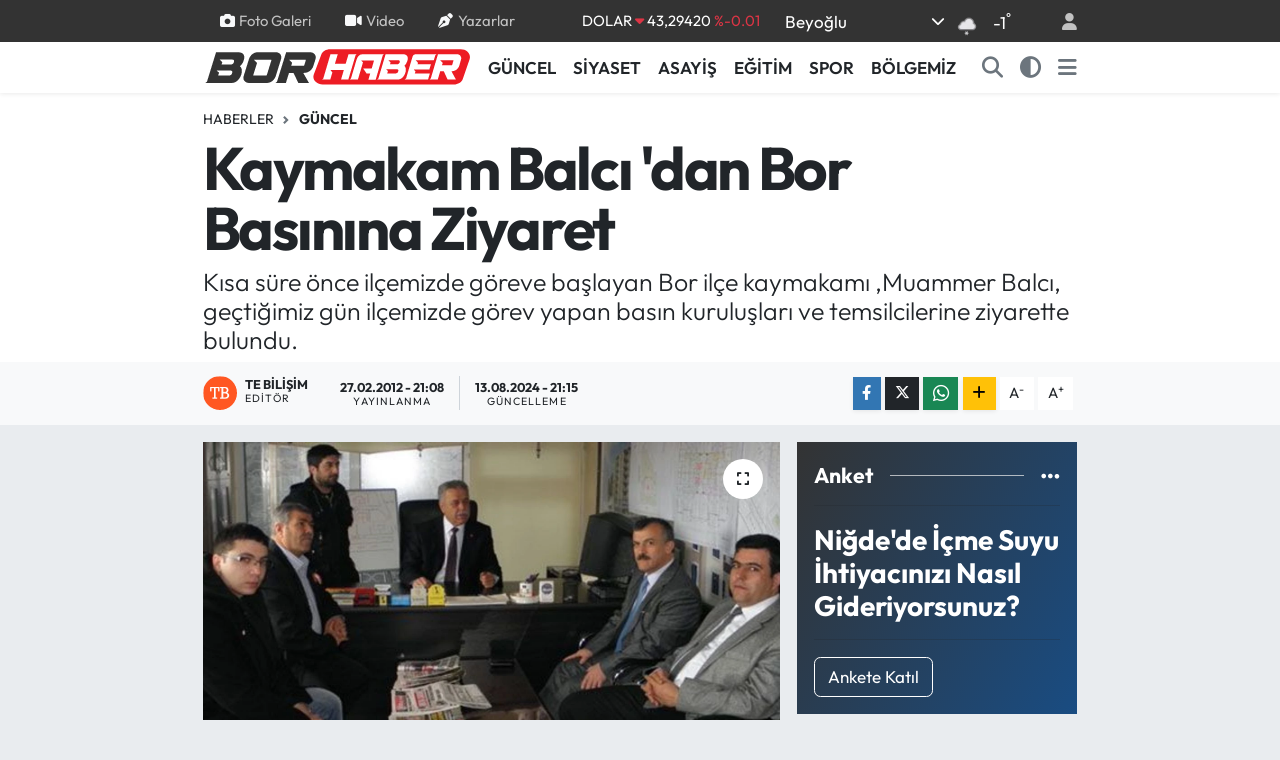

--- FILE ---
content_type: text/html; charset=UTF-8
request_url: https://www.borhaber.net/kaymakam-balci-dan-bor-basinina-ziyaret
body_size: 24755
content:
<!DOCTYPE html>
<html lang="tr" data-theme="flow">
<head>
<link rel="dns-prefetch" href="//www.borhaber.net">
<link rel="dns-prefetch" href="//play.google.com">
<link rel="dns-prefetch" href="//borhabernet.teimg.com">
<link rel="dns-prefetch" href="//static.tebilisim.com">
<link rel="dns-prefetch" href="//www.googletagmanager.com">
<link rel="dns-prefetch" href="//pagead2.googlesyndication.com">
<link rel="dns-prefetch" href="//cdn2.bildirt.com">
<link rel="dns-prefetch" href="//www.facebook.com">
<link rel="dns-prefetch" href="//www.twitter.com">
<link rel="dns-prefetch" href="//www.instagram.com">
<link rel="dns-prefetch" href="//www.linkedin.com">
<link rel="dns-prefetch" href="//www.youtube.com">
<link rel="dns-prefetch" href="//api.whatsapp.com">
<link rel="dns-prefetch" href="//www.w3.org">
<link rel="dns-prefetch" href="//x.com">
<link rel="dns-prefetch" href="//pinterest.com">
<link rel="dns-prefetch" href="//t.me">
<link rel="dns-prefetch" href="//www.pinterest.com">
<link rel="dns-prefetch" href="//itunes.apple.com">
<link rel="dns-prefetch" href="//tebilisim.com">
<link rel="dns-prefetch" href="//facebook.com">
<link rel="dns-prefetch" href="//twitter.com">
<link rel="dns-prefetch" href="//mc.yandex.ru">

    <meta charset="utf-8">
<title>Kaymakam Balcı &#039;dan Bor Basınına  Ziyaret - Niğde Bor Haberleri</title>
<meta name="description" content="Kısa süre önce ilçemizde göreve başlayan Bor ilçe kaymakamı ,Muammer Balcı, geçtiğimiz gün ilçemizde görev yapan basın kuruluşları ve temsilcilerine ziyarette bulundu.">
<link rel="canonical" href="https://www.borhaber.net/kaymakam-balci-dan-bor-basinina-ziyaret">
<meta name="viewport" content="width=device-width,initial-scale=1">
<meta name="X-UA-Compatible" content="IE=edge">
<meta name="robots" content="max-image-preview:large">
<meta name="theme-color" content="#333333">
<meta name="google-play-app" content="https://play.google.com/store/apps/details?id=com.tebilisim.android.borhaber">
<meta name="title" content="Kaymakam Balcı &#039;dan Bor Basınına  Ziyaret">
<meta name="articleSection" content="news">
<meta name="datePublished" content="2012-02-27T21:08:14+02:00">
<meta name="dateModified" content="2024-08-13T21:15:20+03:00">
<meta name="articleAuthor" content="TE Bilişim">
<meta name="author" content="TE Bilişim">
<link rel="amphtml" href="https://www.borhaber.net/kaymakam-balci-dan-bor-basinina-ziyaret/amp">
<meta property="og:site_name" content="Niğde Bor Haberleri">
<meta property="og:title" content="Kaymakam Balcı &#039;dan Bor Basınına  Ziyaret">
<meta property="og:description" content="Kısa süre önce ilçemizde göreve başlayan Bor ilçe kaymakamı ,Muammer Balcı, geçtiğimiz gün ilçemizde görev yapan basın kuruluşları ve temsilcilerine ziyarette bulundu.">
<meta property="og:url" content="https://www.borhaber.net/kaymakam-balci-dan-bor-basinina-ziyaret">
<meta property="og:image" content="https://borhabernet.teimg.com/borhaber-net/images/haberler/kaymakam_balcidan_bor_basinina_ziyaret_h5003.jpg">
<meta property="og:type" content="article">
<meta property="og:article:published_time" content="2012-02-27T21:08:14+02:00">
<meta property="og:article:modified_time" content="2024-08-13T21:15:20+03:00">
<meta name="twitter:card" content="summary_large_image">
<meta name="twitter:site" content="@Borhaber">
<meta name="twitter:title" content="Kaymakam Balcı &#039;dan Bor Basınına  Ziyaret">
<meta name="twitter:description" content="Kısa süre önce ilçemizde göreve başlayan Bor ilçe kaymakamı ,Muammer Balcı, geçtiğimiz gün ilçemizde görev yapan basın kuruluşları ve temsilcilerine ziyarette bulundu.">
<meta name="twitter:image" content="https://borhabernet.teimg.com/borhaber-net/images/haberler/kaymakam_balcidan_bor_basinina_ziyaret_h5003.jpg">
<meta name="twitter:url" content="https://www.borhaber.net/kaymakam-balci-dan-bor-basinina-ziyaret">
<link rel="shortcut icon" type="image/x-icon" href="https://borhabernet.teimg.com/borhaber-net/uploads/2024/01/borhaber-favicon.png">
<link rel="manifest" href="https://www.borhaber.net/manifest.json?v=6.6.4" />
<link rel="preload" href="https://static.tebilisim.com/flow/assets/css/font-awesome/fa-solid-900.woff2" as="font" type="font/woff2" crossorigin />
<link rel="preload" href="https://static.tebilisim.com/flow/assets/css/font-awesome/fa-brands-400.woff2" as="font" type="font/woff2" crossorigin />
<link rel="preload" href="https://static.tebilisim.com/flow/assets/css/weather-icons/font/weathericons-regular-webfont.woff2" as="font" type="font/woff2" crossorigin />
<link rel="preload" href="https://static.tebilisim.com/flow/vendor/te/fonts/outfit/outfit.woff2" as="font" type="font/woff2" crossorigin />


<link rel="preload" as="style" href="https://static.tebilisim.com/flow/vendor/te/fonts/outfit.css?v=6.6.4">
<link rel="stylesheet" href="https://static.tebilisim.com/flow/vendor/te/fonts/outfit.css?v=6.6.4">

<style>:root {
        --te-link-color: #333;
        --te-link-hover-color: #000;
        --te-font: "Outfit";
        --te-secondary-font: "Outfit";
        --te-h1-font-size: 60px;
        --te-color: #333333;
        --te-hover-color: #194c82;
        --mm-ocd-width: 85%!important; /*  Mobil Menü Genişliği */
        --swiper-theme-color: var(--te-color)!important;
        --header-13-color: #ffc107;
    }</style><link rel="preload" as="style" href="https://static.tebilisim.com/flow/assets/vendor/bootstrap/css/bootstrap.min.css?v=6.6.4">
<link rel="stylesheet" href="https://static.tebilisim.com/flow/assets/vendor/bootstrap/css/bootstrap.min.css?v=6.6.4">
<link rel="preload" as="style" href="https://static.tebilisim.com/flow/assets/css/app6.6.4.min.css">
<link rel="stylesheet" href="https://static.tebilisim.com/flow/assets/css/app6.6.4.min.css">



<script type="application/ld+json">{"@context":"https:\/\/schema.org","@type":"WebSite","url":"https:\/\/www.borhaber.net","potentialAction":{"@type":"SearchAction","target":"https:\/\/www.borhaber.net\/arama?q={query}","query-input":"required name=query"}}</script>

<script type="application/ld+json">{"@context":"https:\/\/schema.org","@type":"NewsMediaOrganization","url":"https:\/\/www.borhaber.net","name":"Borhaber","logo":"https:\/\/borhabernet.teimg.com\/borhaber-net\/uploads\/2024\/01\/bor-haber-logo-2.svg","sameAs":["https:\/\/www.facebook.com\/Borhaber","https:\/\/www.twitter.com\/Borhaber","https:\/\/www.linkedin.com\/in\/tiyo-ajans-61135771\/?originalSubdomain=tr","https:\/\/www.youtube.com\/@BorNigdeHaberleri","https:\/\/www.instagram.com\/borhaber\/"]}</script>

<script type="application/ld+json">{"@context":"https:\/\/schema.org","@graph":[{"@type":"SiteNavigationElement","name":"Ana Sayfa","url":"https:\/\/www.borhaber.net","@id":"https:\/\/www.borhaber.net"},{"@type":"SiteNavigationElement","name":"S\u0130YASET","url":"https:\/\/www.borhaber.net\/siyaset","@id":"https:\/\/www.borhaber.net\/siyaset"},{"@type":"SiteNavigationElement","name":"BOR - N\u0130\u011eDE","url":"https:\/\/www.borhaber.net\/bor-nigde","@id":"https:\/\/www.borhaber.net\/bor-nigde"},{"@type":"SiteNavigationElement","name":"ASAY\u0130\u015e","url":"https:\/\/www.borhaber.net\/asayis","@id":"https:\/\/www.borhaber.net\/asayis"},{"@type":"SiteNavigationElement","name":"G\u00dcNCEL","url":"https:\/\/www.borhaber.net\/guncel","@id":"https:\/\/www.borhaber.net\/guncel"},{"@type":"SiteNavigationElement","name":"YA\u015eAM","url":"https:\/\/www.borhaber.net\/yasam","@id":"https:\/\/www.borhaber.net\/yasam"},{"@type":"SiteNavigationElement","name":"E\u011e\u0130T\u0130M","url":"https:\/\/www.borhaber.net\/egitim","@id":"https:\/\/www.borhaber.net\/egitim"},{"@type":"SiteNavigationElement","name":"K\u00dcLT\u00dcR","url":"https:\/\/www.borhaber.net\/kultur","@id":"https:\/\/www.borhaber.net\/kultur"},{"@type":"SiteNavigationElement","name":"EKONOM\u0130","url":"https:\/\/www.borhaber.net\/ekonomi","@id":"https:\/\/www.borhaber.net\/ekonomi"},{"@type":"SiteNavigationElement","name":"SPOR","url":"https:\/\/www.borhaber.net\/spor","@id":"https:\/\/www.borhaber.net\/spor"},{"@type":"SiteNavigationElement","name":"TEKNOLOJ\u0130","url":"https:\/\/www.borhaber.net\/teknoloji","@id":"https:\/\/www.borhaber.net\/teknoloji"},{"@type":"SiteNavigationElement","name":"ARA\u015eTIRMA","url":"https:\/\/www.borhaber.net\/arastirma","@id":"https:\/\/www.borhaber.net\/arastirma"},{"@type":"SiteNavigationElement","name":"ARABA","url":"https:\/\/www.borhaber.net\/araba","@id":"https:\/\/www.borhaber.net\/araba"},{"@type":"SiteNavigationElement","name":"YORUM","url":"https:\/\/www.borhaber.net\/yorum","@id":"https:\/\/www.borhaber.net\/yorum"},{"@type":"SiteNavigationElement","name":"SA\u011eLIK","url":"https:\/\/www.borhaber.net\/saglik","@id":"https:\/\/www.borhaber.net\/saglik"},{"@type":"SiteNavigationElement","name":"MAGAZ\u0130N","url":"https:\/\/www.borhaber.net\/magazin","@id":"https:\/\/www.borhaber.net\/magazin"},{"@type":"SiteNavigationElement","name":"ALTUNH\u0130SAR","url":"https:\/\/www.borhaber.net\/altunhisar","@id":"https:\/\/www.borhaber.net\/altunhisar"},{"@type":"SiteNavigationElement","name":"ULUKI\u015eLA","url":"https:\/\/www.borhaber.net\/ulukisla","@id":"https:\/\/www.borhaber.net\/ulukisla"},{"@type":"SiteNavigationElement","name":"\u00c7\u0130FTL\u0130K","url":"https:\/\/www.borhaber.net\/ciftlik","@id":"https:\/\/www.borhaber.net\/ciftlik"},{"@type":"SiteNavigationElement","name":"\u00c7AMARDI","url":"https:\/\/www.borhaber.net\/camardi","@id":"https:\/\/www.borhaber.net\/camardi"},{"@type":"SiteNavigationElement","name":"DUYURU","url":"https:\/\/www.borhaber.net\/duyurular","@id":"https:\/\/www.borhaber.net\/duyurular"},{"@type":"SiteNavigationElement","name":"B\u00d6LGEM\u0130Z","url":"https:\/\/www.borhaber.net\/bolgemiz","@id":"https:\/\/www.borhaber.net\/bolgemiz"},{"@type":"SiteNavigationElement","name":"Bor Tarihi","url":"https:\/\/www.borhaber.net\/bor-ilcesi-belgeleri","@id":"https:\/\/www.borhaber.net\/bor-ilcesi-belgeleri"},{"@type":"SiteNavigationElement","name":"N\u0130\u011eDE \u0130L\u0130 BELGELER\u0130","url":"https:\/\/www.borhaber.net\/nigde-ili-belgeleri","@id":"https:\/\/www.borhaber.net\/nigde-ili-belgeleri"},{"@type":"SiteNavigationElement","name":"N\u0130\u011eDE'N\u0130N B\u0130YOLOJ\u0130K \u00c7E\u015e\u0130TL\u0130\u011e\u0130","url":"https:\/\/www.borhaber.net\/nigdenin-biyolojik-cesitligi","@id":"https:\/\/www.borhaber.net\/nigdenin-biyolojik-cesitligi"},{"@type":"SiteNavigationElement","name":"Ni\u011fde Tv","url":"https:\/\/www.borhaber.net\/fotograflarla-nigde-ili","@id":"https:\/\/www.borhaber.net\/fotograflarla-nigde-ili"},{"@type":"SiteNavigationElement","name":"Ni\u011fde Tarihi","url":"https:\/\/www.borhaber.net\/nigde-tarihi","@id":"https:\/\/www.borhaber.net\/nigde-tarihi"},{"@type":"SiteNavigationElement","name":"\u00c7\u0130FTL\u0130K \u0130L\u00c7ES\u0130 BELGELER\u0130","url":"https:\/\/www.borhaber.net\/ciftlik-ilcesi-belgeleri","@id":"https:\/\/www.borhaber.net\/ciftlik-ilcesi-belgeleri"},{"@type":"SiteNavigationElement","name":"G\u00fcm\u00fc\u015fta\u015f Madencilik Analiz Sonu\u00e7lar\u0131","url":"https:\/\/www.borhaber.net\/gumustas-madencilik-analiz-sonuclari","@id":"https:\/\/www.borhaber.net\/gumustas-madencilik-analiz-sonuclari"},{"@type":"SiteNavigationElement","name":"Y\u00fccel Yap\u0131 Dekorasyon  - Ridas Bor Bayii","url":"https:\/\/www.borhaber.net\/yucel-yapi-dekorasyon-ridas-bor-bayii","@id":"https:\/\/www.borhaber.net\/yucel-yapi-dekorasyon-ridas-bor-bayii"},{"@type":"SiteNavigationElement","name":"Ni\u011fde Tv  ve Bor Mobese Canl\u0131 Yay\u0131n","url":"https:\/\/www.borhaber.net\/nigde-tv-ve-bor-mobese-canli-yayin","@id":"https:\/\/www.borhaber.net\/nigde-tv-ve-bor-mobese-canli-yayin"},{"@type":"SiteNavigationElement","name":"Oku Kitapevi Deneme Sonu\u00e7lar\u0131","url":"https:\/\/www.borhaber.net\/oku-kitapevi-deneme-sonuclari","@id":"https:\/\/www.borhaber.net\/oku-kitapevi-deneme-sonuclari"},{"@type":"SiteNavigationElement","name":"\u0130leti\u015fim","url":"https:\/\/www.borhaber.net\/iletisim","@id":"https:\/\/www.borhaber.net\/iletisim"},{"@type":"SiteNavigationElement","name":"Gizlilik","url":"https:\/\/www.borhaber.net\/gizlilik-sozlesmesi","@id":"https:\/\/www.borhaber.net\/gizlilik-sozlesmesi"},{"@type":"SiteNavigationElement","name":"Halil Nuri Yurdakul","url":"https:\/\/www.borhaber.net\/halil-nuri-yurdakul-1","@id":"https:\/\/www.borhaber.net\/halil-nuri-yurdakul-1"},{"@type":"SiteNavigationElement","name":"Yazarlar","url":"https:\/\/www.borhaber.net\/yazarlar","@id":"https:\/\/www.borhaber.net\/yazarlar"},{"@type":"SiteNavigationElement","name":"Foto Galeri","url":"https:\/\/www.borhaber.net\/foto-galeri","@id":"https:\/\/www.borhaber.net\/foto-galeri"},{"@type":"SiteNavigationElement","name":"Video Galeri","url":"https:\/\/www.borhaber.net\/video","@id":"https:\/\/www.borhaber.net\/video"},{"@type":"SiteNavigationElement","name":"Biyografiler","url":"https:\/\/www.borhaber.net\/biyografi","@id":"https:\/\/www.borhaber.net\/biyografi"},{"@type":"SiteNavigationElement","name":"Firma Rehberi","url":"https:\/\/www.borhaber.net\/rehber","@id":"https:\/\/www.borhaber.net\/rehber"},{"@type":"SiteNavigationElement","name":"Seri \u0130lanlar","url":"https:\/\/www.borhaber.net\/ilan","@id":"https:\/\/www.borhaber.net\/ilan"},{"@type":"SiteNavigationElement","name":"Vefatlar","url":"https:\/\/www.borhaber.net\/vefat","@id":"https:\/\/www.borhaber.net\/vefat"},{"@type":"SiteNavigationElement","name":"R\u00f6portajlar","url":"https:\/\/www.borhaber.net\/roportaj","@id":"https:\/\/www.borhaber.net\/roportaj"},{"@type":"SiteNavigationElement","name":"Anketler","url":"https:\/\/www.borhaber.net\/anketler","@id":"https:\/\/www.borhaber.net\/anketler"},{"@type":"SiteNavigationElement","name":"Bor Bug\u00fcn, Yar\u0131n ve 1 Haftal\u0131k Hava Durumu Tahmini","url":"https:\/\/www.borhaber.net\/bor-hava-durumu","@id":"https:\/\/www.borhaber.net\/bor-hava-durumu"},{"@type":"SiteNavigationElement","name":"Bor Namaz Vakitleri","url":"https:\/\/www.borhaber.net\/bor-namaz-vakitleri","@id":"https:\/\/www.borhaber.net\/bor-namaz-vakitleri"},{"@type":"SiteNavigationElement","name":"Puan Durumu ve Fikst\u00fcr","url":"https:\/\/www.borhaber.net\/futbol\/st-super-lig-puan-durumu-ve-fikstur","@id":"https:\/\/www.borhaber.net\/futbol\/st-super-lig-puan-durumu-ve-fikstur"}]}</script>

<script type="application/ld+json">{"@context":"https:\/\/schema.org","@type":"BreadcrumbList","itemListElement":[{"@type":"ListItem","position":1,"item":{"@type":"Thing","@id":"https:\/\/www.borhaber.net","name":"Haberler"}}]}</script>
<script type="application/ld+json">{"@context":"https:\/\/schema.org","@type":"NewsArticle","headline":"Kaymakam Balc\u0131 'dan Bor Bas\u0131n\u0131na  Ziyaret","articleSection":"G\u00dcNCEL","dateCreated":"2012-02-27T21:08:14+02:00","datePublished":"2012-02-27T21:08:14+02:00","dateModified":"2024-08-13T21:15:20+03:00","wordCount":288,"genre":"news","mainEntityOfPage":{"@type":"WebPage","@id":"https:\/\/www.borhaber.net\/kaymakam-balci-dan-bor-basinina-ziyaret"},"articleBody":"\u00a0\r\n<h2 style=\"margin-top:0cm;margin-right:0cm;margin-bottom:3.75pt;margin-left:\r\n0cm;text-align:justify;line-height:18.0pt;background:white\"><span style=\"font-size: 11pt; font-family: Verdana; font-weight: normal; \">K\u0131sa s\u00fcre \u00f6nce il\u00e7emizde g\u00f6reve ba\u015flayan Bor il\u00e7e kaymakam\u0131, Muammer Balc\u0131, ge\u00e7ti\u011fimiz g\u00fcn il\u00e7emizde g\u00f6rev yapan bas\u0131n kurulu\u015flar\u0131 ve temsilcilerine ziyarette bulundu.<br \/>\r\n<br \/>\r\n<o:p><\/o:p><\/span><\/h2>\r\n<p class=\"MsoNormal\"><o:p>\u00a0<\/o:p><strong><em><span style=\"font-size:11.0pt;font-family:Verdana\">D\u00e2hi GED\u0130K \/ Edit\u00f6r \u00d6ZEL<\/span><\/em><\/strong><span style=\"font-size:11.0pt;font-family:Verdana\"><o:p><\/o:p><\/span><\/p>\r\n<p class=\"MsoNormal\"><o:p>\u00a0<\/o:p><\/p>\r\n<p class=\"ecxmsonormal\" style=\"margin-top:0cm;margin-right:0cm;margin-bottom:\r\n16.2pt;margin-left:0cm;text-align:justify;line-height:12.75pt;background:white\"><span style=\"font-size:11.0pt;\r\nfont-family:Verdana;mso-bidi-font-family:Tahoma\">Bor il\u00e7esinde k\u0131sa s\u00fcrede tan\u0131nan ve sevilen Kaymakam Balc\u0131 ,il\u00e7emizde yay\u0131n yapan Ye\u015fil Bor, Borun Sesi ve Borda Sabah Gazetelerinin ard\u0131ndan, Bor Fm\u2019e nezaket ziyaretinde bulundu.<br \/>\r\n<br \/>\r\n<\/span><span style=\"font-size:11.0pt;font-family:Verdana\"><o:p><\/o:p><\/span><\/p>\r\n<p class=\"ecxmsonormal\" style=\"margin-top:0cm;margin-right:0cm;margin-bottom:\r\n16.2pt;margin-left:0cm;text-align:justify;line-height:12.75pt;background:white\"><span style=\"font-size:11.0pt;font-family:Verdana;mso-bidi-font-family:Tahoma\">\u00a0Bor FM A.\u015e Y\u00f6netim kurulu ba\u015fkan\u0131 ve Ni\u011fde Gazeteciler Cemiyeti Ba\u015fkan yard\u0131mc\u0131s\u0131 Necmi Pi\u015fkin olmak \u00fczere, Ye\u015fil Bor Gazetesi Haber M\u00fcd\u00fcr\u00fc K\u0131van\u00e7 \u015eim\u015fek, Borun Sesi Gazetesi Genel Yay\u0131n Y\u00f6netmeni Alpaslan D\u00fczg\u00fcn, Borda Sabah Haber M\u00fcd\u00fcr\u00fc \u0130smet \u00dcnver, Bor Fm Genel Yay\u0131n Y\u00f6netmeni ve TRT Bor Temsilcisi Fuat \u00d6zkan ve <b>Borhaber.Net<\/b> Haber Edit\u00f6r\u00fc ve Ye\u015fil Bor Gazetesi Haber \u0130stihbarat \u015eefi ve Yazar\u0131 D\u00e2hi Gedik\u2019ten il\u00e7edeki bas\u0131n faaliyetleri konusunda ve \u00e7al\u0131\u015fmalar hakk\u0131nda bilgi ald\u0131.<br \/>\r\n<br \/>\r\n<o:p><\/o:p><\/span><\/p>\r\n<p class=\"ecxmsonormal\" style=\"margin-top:0cm;margin-right:0cm;margin-bottom:\r\n16.2pt;margin-left:0cm;text-align:justify;line-height:12.75pt;background:white\"><span style=\"font-size:11.0pt;font-family:Verdana;mso-bidi-font-family:Tahoma\">Kaymakam Balc\u0131 \u00f6nceki g\u00f6rev yerlerinde ger\u00e7ekle\u015ftirdi\u011fi faaliyetlerden bahsederek \u00f6zellikle e\u011fitimde ba\u015far\u0131 \u00e7\u0131tas\u0131n\u0131n daha y\u00fckse\u011fe \u00e7\u0131k\u0131lmas\u0131 gerekti\u011finin alt\u0131n\u0131 \u00e7izerek ve sosyal faaliyetler noktas\u0131nda Bor'da da ad\u0131m atmak istedi\u011fini belirttti. \u0130l\u00e7emizi ve insanlar\u0131n\u0131 \u00e7ok sevdi\u011fini yetkisi dahilinde hizmetlerin vatanda\u015fa sa\u011fl\u0131kl\u0131 ula\u015ft\u0131r\u0131lmas\u0131 i\u00e7in elinden geleni yapaca\u011f\u0131n\u0131 ifade etti.<br \/>\r\n<br \/>\r\n<o:p><\/o:p><\/span><\/p>\r\n<p class=\"ecxmsonormal\" style=\"margin-top:0cm;margin-right:0cm;margin-bottom:\r\n16.2pt;margin-left:0cm;text-align:justify;line-height:12.75pt;background:white\"><span style=\"font-size:11.0pt;font-family:Verdana;mso-bidi-font-family:Tahoma\">\u00a0Sohbet havas\u0131nda ge\u00e7en, s\u0131cak ziyarette Kaymakam Balc\u0131, insanlarla ileti\u015fim ve bas\u0131n\u0131n bu konudaki \u00fcstlendi\u011fi sorumlulu\u011fa\u00a0<span class=\"ecxapple-converted-space\">\u00a0<\/span>de\u011finerek, Bor Bas\u0131n \u00e7al\u0131\u015fanlar\u0131na ve gazetelerine \u00a0ve ba\u015far\u0131lar diledi.<br \/>\r\n<br \/>\r\n<br \/>\r\n<br \/>\r\n<br \/>\r\n<o:p><\/o:p><\/span><\/p>","description":"K\u0131sa s\u00fcre \u00f6nce il\u00e7emizde g\u00f6reve ba\u015flayan Bor il\u00e7e kaymakam\u0131 ,Muammer Balc\u0131, ge\u00e7ti\u011fimiz g\u00fcn il\u00e7emizde g\u00f6rev yapan bas\u0131n kurulu\u015flar\u0131 ve temsilcilerine ziyarette bulundu.","inLanguage":"tr-TR","keywords":[],"image":{"@type":"ImageObject","url":"https:\/\/borhabernet.teimg.com\/crop\/1280x720\/borhaber-net\/images\/haberler\/kaymakam_balcidan_bor_basinina_ziyaret_h5003.jpg","width":"1280","height":"720","caption":"Kaymakam Balc\u0131 'dan Bor Bas\u0131n\u0131na  Ziyaret"},"publishingPrinciples":"https:\/\/www.borhaber.net\/gizlilik-sozlesmesi","isFamilyFriendly":"http:\/\/schema.org\/True","isAccessibleForFree":"http:\/\/schema.org\/True","publisher":{"@type":"Organization","name":"Borhaber","image":"https:\/\/borhabernet.teimg.com\/borhaber-net\/uploads\/2024\/01\/bor-haber-logo-2.svg","logo":{"@type":"ImageObject","url":"https:\/\/borhabernet.teimg.com\/borhaber-net\/uploads\/2024\/01\/bor-haber-logo-2.svg","width":"640","height":"375"}},"author":{"@type":"Person","name":"TE Bili\u015fim","honorificPrefix":"","jobTitle":"","url":null}}</script>
<script data-cfasync="false" src="https://static.tebilisim.com/flow/assets/js/dark-mode.js?v=6.6.4"></script>





<style>
.mega-menu {z-index: 9999 !important;}
@media screen and (min-width: 1620px) {
    .container {width: 1280px!important; max-width: 1280px!important;}
    #ad_36 {margin-right: 15px !important;}
    #ad_9 {margin-left: 15px !important;}
}

@media screen and (min-width: 1325px) and (max-width: 1620px) {
    .container {width: 1100px!important; max-width: 1100px!important;}
    #ad_36 {margin-right: 100px !important;}
    #ad_9 {margin-left: 100px !important;}
}
@media screen and (min-width: 1295px) and (max-width: 1325px) {
    .container {width: 990px!important; max-width: 990px!important;}
    #ad_36 {margin-right: 165px !important;}
    #ad_9 {margin-left: 165px !important;}
}
@media screen and (min-width: 1200px) and (max-width: 1295px) {
    .container {width: 900px!important; max-width: 900px!important;}
    #ad_36 {margin-right: 210px !important;}
    #ad_9 {margin-left: 210px !important;}

}
</style><meta name="google-site-verification" content="vgCOCu2E3onkToHVz8rTIw5gyTSjsxA7R7T0v_k3AHY" />

<!-- Google tag (gtag.js) -->
<script async src="https://www.googletagmanager.com/gtag/js?id=UA-18872786-1" type="d90eb7b55c753c4689ccd4c7-text/javascript"></script>
<script type="d90eb7b55c753c4689ccd4c7-text/javascript">
  window.dataLayer = window.dataLayer || [];
  function gtag(){dataLayer.push(arguments);}
  gtag('js', new Date());

  gtag('config', 'UA-18872786-1');
</script>


<script async src="https://pagead2.googlesyndication.com/pagead/js/adsbygoogle.js?client=ca-pub-2131960901729686" crossorigin="anonymous" type="d90eb7b55c753c4689ccd4c7-text/javascript"></script>
 
 <link rel="manifest" href="/manifest.json?data=Bildirt">
<script type="d90eb7b55c753c4689ccd4c7-text/javascript">var uygulamaid="234919-9121-6777-9568-6584-6";</script>
<script src="https://cdn2.bildirt.com/BildirtSDKfiles.js" type="d90eb7b55c753c4689ccd4c7-text/javascript"></script>






</head>




<body class="d-flex flex-column min-vh-100">

    
    

    <header class="header-4">
    <div class="top-header d-none d-lg-block">
        <div class="container">
            <div class="d-flex justify-content-between align-items-center">

                <ul  class="top-menu nav small sticky-top">
        <li class="nav-item   ">
        <a href="/foto-galeri" class="nav-link pe-3" target="_self" title="Foto Galeri"><i class="fa fa-camera me-1 text-light mr-1"></i>Foto Galeri</a>
        
    </li>
        <li class="nav-item   ">
        <a href="/video" class="nav-link pe-3" target="_self" title="Video"><i class="fa fa-video me-1 text-light mr-1"></i>Video</a>
        
    </li>
        <li class="nav-item   ">
        <a href="/yazarlar" class="nav-link pe-3" target="_self" title="Yazarlar"><i class="fa fa-pen-nib me-1 text-light mr-1"></i>Yazarlar</a>
        
    </li>
    </ul>


                                    <div class="position-relative overflow-hidden ms-auto text-end" style="height: 36px;">
                        <!-- PİYASALAR -->
        <div class="newsticker mini small">
        <ul class="newsticker__list list-unstyled" data-header="4">
            <li class="newsticker__item col dolar">DOLAR
                <span class="text-danger"><i class="fa fa-caret-down"></i></span>
                <span class="value">43,29420</span>
                <span class="text-danger">%-0.01</span>
            </li>
            <li class="newsticker__item col euro">EURO
                <span class="text-success"><i class="fa fa-caret-up"></i></span>
                <span class="value">50,39850</span>
                <span class="text-success">%0.35</span>
            </li>
            <li class="newsticker__item col euro">STERLİN
                <span class="text-success"><i class="fa fa-caret-up"></i></span>
                <span class="value">58,05030</span>
                <span class="text-success">%0.22</span>
            </li>
            <li class="newsticker__item col altin">G.ALTIN
                <span class="text-success"><i class="fa fa-caret-up"></i></span>
                <span class="value">6509,19000</span>
                <span class="text-success">%2.1</span>
            </li>
            <li class="newsticker__item col bist">BİST100
                <span class="text-success"><i class="fa fa-caret-up"></i></span>
                <span class="value">12.669,00</span>
                <span class="text-success">%170</span>
            </li>
            <li class="newsticker__item col btc">BITCOIN
                <span class="text-danger"><i class="fa fa-caret-down"></i></span>
                <span class="value">92.711,88</span>
                <span class="text-danger">%-2.49</span>
            </li>
        </ul>
    </div>
    

                    </div>
                    <div class="d-flex justify-content-end align-items-center text-light ms-4 weather-widget mini">
                        <!-- HAVA DURUMU -->

<input type="hidden" name="widget_setting_weathercity" value="49.71159000,12.77516000" />

            <div class="weather d-none d-xl-block me-2" data-header="4">
            <div class="custom-selectbox text-white" onclick="if (!window.__cfRLUnblockHandlers) return false; toggleDropdown(this)" style="width: 100%" data-cf-modified-d90eb7b55c753c4689ccd4c7-="">
    <div class="d-flex justify-content-between align-items-center">
        <span style="">Beyoğlu</span>
        <i class="fas fa-chevron-down" style="font-size: 14px"></i>
    </div>
    <ul class="bg-white text-dark overflow-widget" style="min-height: 100px; max-height: 300px">
                        <li>
            <a href="https://www.borhaber.net/istanbul-altunhisar-hava-durumu" title="Altunhisar Hava Durumu" class="text-dark">
                Altunhisar
            </a>
        </li>
                        <li>
            <a href="https://www.borhaber.net/istanbul-bor-hava-durumu" title="Bor Hava Durumu" class="text-dark">
                Bor
            </a>
        </li>
                        <li>
            <a href="https://www.borhaber.net/istanbul-camardi-hava-durumu" title="Çamardı Hava Durumu" class="text-dark">
                Çamardı
            </a>
        </li>
                        <li>
            <a href="https://www.borhaber.net/istanbul-ciftlik-hava-durumu" title="Çiftlik Hava Durumu" class="text-dark">
                Çiftlik
            </a>
        </li>
                        <li>
            <a href="https://www.borhaber.net/istanbul-hava-durumu" title="İstanbul Hava Durumu" class="text-dark">
                İstanbul
            </a>
        </li>
                        <li>
            <a href="https://www.borhaber.net/istanbul-ulukisla-hava-durumu" title="Ulukışla Hava Durumu" class="text-dark">
                Ulukışla
            </a>
        </li>
            </ul>
</div>

        </div>
        <div class="d-none d-xl-block" data-header="4">
            <span class="lead me-2">
                <img src="//cdn.weatherapi.com/weather/64x64/night/326.png" class="condition" width="26" height="26" alt="-1" />
            </span>
            <span class="degree text-white">-1</span><sup class="text-white">°</sup>
        </div>
    
<div data-location='{"city":"TUXX0014"}' class="d-none"></div>


                    </div>
                                <ul class="nav ms-4">
                    <li class="nav-item ms-2"><a class="nav-link pe-0" href="/member/login" title="Üyelik Girişi" target="_blank"><i class="fa fa-user"></i></a></li>
                </ul>
            </div>
        </div>
    </div>
    <nav class="main-menu navbar navbar-expand-lg bg-white shadow-sm py-1">
        <div class="container">
            <div class="d-lg-none">
                <a href="#menu" title="Ana Menü"><i class="fa fa-bars fa-lg"></i></a>
            </div>
            <div>
                                <a class="navbar-brand me-0" href="/" title="Niğde Bor Haberleri">
                    <img src="https://borhabernet.teimg.com/borhaber-net/uploads/2024/01/bor-haber-logo-2.svg" alt="Niğde Bor Haberleri" width="268" height="40" class="light-mode img-fluid flow-logo">
<img src="https://borhabernet.teimg.com/borhaber-net/uploads/2024/01/bor-haber-logo-light-2.svg" alt="Niğde Bor Haberleri" width="268" height="40" class="dark-mode img-fluid flow-logo d-none">

                </a>
                            </div>
            <div class="d-none d-lg-block">
                <ul  class="nav fw-semibold">
        <li class="nav-item   ">
        <a href="/guncel" class="nav-link nav-link text-dark" target="_self" title="GÜNCEL">GÜNCEL</a>
        
    </li>
        <li class="nav-item   ">
        <a href="/siyaset" class="nav-link nav-link text-dark" target="_self" title="SİYASET">SİYASET</a>
        
    </li>
        <li class="nav-item   ">
        <a href="/asayis" class="nav-link nav-link text-dark" target="_self" title="ASAYİŞ">ASAYİŞ</a>
        
    </li>
        <li class="nav-item   ">
        <a href="/egitim" class="nav-link nav-link text-dark" target="_self" title="EĞİTİM">EĞİTİM</a>
        
    </li>
        <li class="nav-item   ">
        <a href="/spor" class="nav-link nav-link text-dark" target="_self" title="SPOR">SPOR</a>
        
    </li>
        <li class="nav-item   ">
        <a href="/bolgemiz" class="nav-link nav-link text-dark" target="_self" title="BÖLGEMİZ">BÖLGEMİZ</a>
        
    </li>
    </ul>

            </div>
            <ul class="navigation-menu nav d-flex align-items-center">
                <li class="nav-item">
                    <a href="/arama" class="nav-link" title="Ara">
                        <i class="fa fa-search fa-lg text-secondary"></i>
                    </a>
                </li>
                <li class="nav-item dropdown ">
    <a href="#" class="nav-link text-secondary " data-bs-toggle="dropdown" data-bs-display="static">
        <i class="fas fa-adjust fa-lg theme-icon-active"></i>
    </a>
    <ul class="dropdown-menu min-w-auto dropdown-menu-end shadow-none border-0 rounded-0">
        <li>
            <button type="button" class="dropdown-item d-flex align-items-center active" data-bs-theme-value="light">
                <i class="fa fa-sun me-1 mode-switch"></i>
                Açık
            </button>
        </li>
        <li>
            <button type="button" class="dropdown-item d-flex align-items-center" data-bs-theme-value="dark">
                <i class="fa fa-moon me-1 mode-switch"></i>
                Koyu
            </button>
        </li>
        <li>
            <button type="button" class="dropdown-item d-flex align-items-center" data-bs-theme-value="auto">
                <i class="fas fa-adjust me-1 mode-switch"></i>
                Sistem
            </button>
        </li>
    </ul>
</li>

                <li class="nav-item dropdown d-none d-lg-block position-static">
                    <a class="nav-link p-0 ms-2 text-secondary" data-bs-toggle="dropdown" href="#" aria-haspopup="true" aria-expanded="false" title="Ana Menü"><i class="fa fa-bars fa-lg"></i></a>
                    <div class="mega-menu dropdown-menu dropdown-menu-end text-capitalize shadow-lg border-0 rounded-0">

    <div class="row g-3 small p-3">

                <div class="col">
            <div class="extra-sections bg-light p-3 border">
                <a href="https://www.borhaber.net/istanbul-nobetci-eczaneler" title="İstanbul Nöbetçi Eczaneler" class="d-block border-bottom pb-2 mb-2" target="_self"><i class="fa-solid fa-capsules me-2"></i>İstanbul Nöbetçi Eczaneler</a>
<a href="https://www.borhaber.net/istanbul-hava-durumu" title="İstanbul Hava Durumu" class="d-block border-bottom pb-2 mb-2" target="_self"><i class="fa-solid fa-cloud-sun me-2"></i>İstanbul Hava Durumu</a>
<a href="https://www.borhaber.net/istanbul-namaz-vakitleri" title="İstanbul Namaz Vakitleri" class="d-block border-bottom pb-2 mb-2" target="_self"><i class="fa-solid fa-mosque me-2"></i>İstanbul Namaz Vakitleri</a>
<a href="https://www.borhaber.net/istanbul-trafik-durumu" title="İstanbul Trafik Yoğunluk Haritası" class="d-block border-bottom pb-2 mb-2" target="_self"><i class="fa-solid fa-car me-2"></i>İstanbul Trafik Yoğunluk Haritası</a>
<a href="https://www.borhaber.net/futbol/super-lig-puan-durumu-ve-fikstur" title="Süper Lig Puan Durumu ve Fikstür" class="d-block border-bottom pb-2 mb-2" target="_self"><i class="fa-solid fa-chart-bar me-2"></i>Süper Lig Puan Durumu ve Fikstür</a>
<a href="https://www.borhaber.net/tum-mansetler" title="Tüm Manşetler" class="d-block border-bottom pb-2 mb-2" target="_self"><i class="fa-solid fa-newspaper me-2"></i>Tüm Manşetler</a>
<a href="https://www.borhaber.net/sondakika-haberleri" title="Son Dakika Haberleri" class="d-block border-bottom pb-2 mb-2" target="_self"><i class="fa-solid fa-bell me-2"></i>Son Dakika Haberleri</a>

            </div>
        </div>
        
        <div class="col">
        <a href="/saglik" class="d-block border-bottom  pb-2 mb-2" target="_self" title="SAĞLIK">SAĞLIK</a>
            <a href="/altunhisar" class="d-block border-bottom  pb-2 mb-2" target="_self" title="ALTUNHİSAR">ALTUNHİSAR</a>
            <a href="/camardi" class="d-block border-bottom  pb-2 mb-2" target="_self" title="ÇAMARDI">ÇAMARDI</a>
            <a href="/ciftlik" class="d-block border-bottom  pb-2 mb-2" target="_self" title="ÇİFTLİK">ÇİFTLİK</a>
            <a href="/ulukisla" class="d-block border-bottom  pb-2 mb-2" target="_self" title="ULUKIŞLA">ULUKIŞLA</a>
            <a href="/spor" class="d-block border-bottom  pb-2 mb-2" target="_self" title="SPOR">SPOR</a>
            <a href="/yorum" class="d-block  pb-2 mb-2" target="_self" title="YORUM">YORUM</a>
        </div><div class="col">
            <a href="/bor-nigde" class="d-block border-bottom  pb-2 mb-2" target="_self" title="BOR-NİĞDE">BOR-NİĞDE</a>
            <a href="/yasam" class="d-block border-bottom  pb-2 mb-2" target="_self" title="YAŞAM">YAŞAM</a>
            <a href="/teknoloji" class="d-block border-bottom  pb-2 mb-2" target="_self" title="TEKNOLOJİ">TEKNOLOJİ</a>
            <a href="/arastirma" class="d-block border-bottom  pb-2 mb-2" target="_self" title="ARAŞTIRMA">ARAŞTIRMA</a>
            <a href="/magazin" class="d-block border-bottom  pb-2 mb-2" target="_self" title="Magazin">Magazin</a>
            <a href="/araba" class="d-block border-bottom  pb-2 mb-2" target="_self" title="ARABA">ARABA</a>
            <a href="/bolgemiz" class="d-block  pb-2 mb-2" target="_self" title="BÖLGEMİZ">BÖLGEMİZ</a>
        </div><div class="col">
            <a href="/duyurular" class="d-block border-bottom  pb-2 mb-2" target="_self" title="DUYURULAR">DUYURULAR</a>
        </div>


    </div>

    <div class="p-3 bg-light">
                <a class="me-3"
            href="https://www.facebook.com/Borhaber" target="_blank" rel="nofollow noreferrer noopener"><i class="fab fa-facebook me-2 text-navy"></i> Facebook</a>
                        <a class="me-3"
            href="https://www.twitter.com/Borhaber" target="_blank" rel="nofollow noreferrer noopener"><i class="fab fa-x-twitter "></i> Twitter</a>
                        <a class="me-3"
            href="https://www.instagram.com/borhaber/" target="_blank" rel="nofollow noreferrer noopener"><i class="fab fa-instagram me-2 text-magenta"></i> Instagram</a>
                        <a class="me-3"
            href="https://www.linkedin.com/in/tiyo-ajans-61135771/?originalSubdomain=tr" target="_blank" rel="nofollow noreferrer noopener"><i class="fab fa-linkedin me-2 text-navy"></i> Linkedin</a>
                        <a class="me-3"
            href="https://www.youtube.com/@BorNigdeHaberleri" target="_blank" rel="nofollow noreferrer noopener"><i class="fab fa-youtube me-2 text-danger"></i> Youtube</a>
                                                <a class="" href="https://api.whatsapp.com/send?phone=90505 547 74 33" title="Whatsapp" rel="nofollow noreferrer noopener"><i
            class="fab fa-whatsapp me-2 text-navy"></i> WhatsApp İhbar Hattı</a>    </div>

    <div class="mega-menu-footer p-2 bg-te-color">
        <a class="dropdown-item text-white" href="/kunye" title="Künye"><i class="fa fa-id-card me-2"></i> Künye</a>
        <a class="dropdown-item text-white" href="/iletisim" title="İletişim"><i class="fa fa-envelope me-2"></i> İletişim</a>
        <a class="dropdown-item text-white" href="/rss-baglantilari" title="RSS Bağlantıları"><i class="fa fa-rss me-2"></i> RSS Bağlantıları</a>
        <a class="dropdown-item text-white" href="/member/login" title="Üyelik Girişi"><i class="fa fa-user me-2"></i> Üyelik Girişi</a>
    </div>


</div>

                </li>
            </ul>
        </div>
    </nav>
    <ul  class="mobile-categories d-lg-none list-inline bg-white">
        <li class="list-inline-item">
        <a href="/guncel" class="text-dark" target="_self" title="GÜNCEL">
                GÜNCEL
        </a>
    </li>
        <li class="list-inline-item">
        <a href="/siyaset" class="text-dark" target="_self" title="SİYASET">
                SİYASET
        </a>
    </li>
        <li class="list-inline-item">
        <a href="/asayis" class="text-dark" target="_self" title="ASAYİŞ">
                ASAYİŞ
        </a>
    </li>
        <li class="list-inline-item">
        <a href="/egitim" class="text-dark" target="_self" title="EĞİTİM">
                EĞİTİM
        </a>
    </li>
        <li class="list-inline-item">
        <a href="/spor" class="text-dark" target="_self" title="SPOR">
                SPOR
        </a>
    </li>
        <li class="list-inline-item">
        <a href="/bolgemiz" class="text-dark" target="_self" title="BÖLGEMİZ">
                BÖLGEMİZ
        </a>
    </li>
    </ul>


</header>






<main class="single overflow-hidden" style="min-height: 300px">

            <script type="d90eb7b55c753c4689ccd4c7-text/javascript">
document.addEventListener("DOMContentLoaded", function () {
    if (document.querySelector('.bik-ilan-detay')) {
        document.getElementById('story-line').style.display = 'none';
    }
});
</script>
<section id="story-line" class="d-md-none bg-white" data-widget-unique-key="">
    <script type="d90eb7b55c753c4689ccd4c7-text/javascript">
        var story_items = [{"id":"bolgemiz","photo":"https:\/\/borhabernet.teimg.com\/crop\/200x200\/borhaber-net\/uploads\/2026\/01\/617432442-1444229714370340-6692514889558732596-n.jpg","name":"B\u00d6LGEM\u0130Z","items":[{"id":53402,"type":"photo","length":10,"src":"https:\/\/borhabernet.teimg.com\/crop\/720x1280\/borhaber-net\/uploads\/2026\/01\/617432442-1444229714370340-6692514889558732596-n.jpg","link":"https:\/\/www.borhaber.net\/borda-cuma-bulusmalari-obruk-koyunde-gerceklestirildi","linkText":"Bor\u2019da Cuma Bulu\u015fmalar\u0131 Obruk K\u00f6y\u00fc\u2019nde Ger\u00e7ekle\u015ftirildi","time":1768767060},{"id":53398,"type":"photo","length":10,"src":"https:\/\/borhabernet.teimg.com\/crop\/720x1280\/borhaber-net\/uploads\/2026\/01\/20221214-sehir-park-ve-bahcelerle-donatildi-986637-91ae4f5a6e6569f66b07.webp","link":"https:\/\/www.borhaber.net\/nigdede-yesil-alanlar-ve-sosyal-donatilar-gucleniyor","linkText":"Ni\u011fde\u2019de Ye\u015fil Alanlar ve Sosyal Donat\u0131lar G\u00fc\u00e7leniyor","time":1768766100}]},{"id":"guncel","photo":"https:\/\/borhabernet.teimg.com\/crop\/200x200\/borhaber-net\/uploads\/2026\/01\/muftu.jpg","name":"G\u00dcNCEL","items":[{"id":53399,"type":"photo","length":10,"src":"https:\/\/borhabernet.teimg.com\/crop\/720x1280\/borhaber-net\/uploads\/2026\/01\/muftu.jpg","link":"https:\/\/www.borhaber.net\/2026-yili-fitre-miktari-240-tl-olarak-aciklandi","linkText":"2026 Y\u0131l\u0131 Fitre Miktar\u0131 240 TL Olarak A\u00e7\u0131kland\u0131","time":1768766460},{"id":53391,"type":"photo","length":10,"src":"https:\/\/borhabernet.teimg.com\/crop\/720x1280\/borhaber-net\/uploads\/2026\/01\/617615966-4494666117432904-74809751417846511-n.jpg","link":"https:\/\/www.borhaber.net\/nigdeli-lokantacilar-5-donemlik-baskanlarini-degistirdi","linkText":"Ni\u011fdeli Lokantac\u0131lar 5 D\u00f6nemlik Ba\u015fkanlar\u0131n\u0131 De\u011fi\u015ftirdi","time":1768755480}]},{"id":"egitim","photo":"https:\/\/borhabernet.teimg.com\/crop\/200x200\/borhaber-net\/uploads\/2026\/01\/whatsapp-image-2026-01-14-at-144451.jpeg","name":"E\u011e\u0130T\u0130M","items":[{"id":53395,"type":"photo","length":10,"src":"https:\/\/borhabernet.teimg.com\/crop\/720x1280\/borhaber-net\/uploads\/2026\/01\/whatsapp-image-2026-01-14-at-144451.jpeg","link":"https:\/\/www.borhaber.net\/nohude-tarimsal-egitim-ve-ogretimin-180-yil-donumune-ozel-etkinlik","linkText":"N\u00d6H\u00dc'de Tar\u0131msal E\u011fitim ve \u00d6\u011fretimin 180. Y\u0131l D\u00f6n\u00fcm\u00fcne \u00d6zel Etkinlik","time":1768765260}]},{"id":"spor","photo":"https:\/\/borhabernet.teimg.com\/crop\/200x200\/borhaber-net\/uploads\/2026\/01\/whatsapp-image-2026-01-18-at-154731-1-1.jpeg","name":"SPOR","items":[{"id":53387,"type":"photo","length":10,"src":"https:\/\/borhabernet.teimg.com\/crop\/720x1280\/borhaber-net\/uploads\/2026\/01\/whatsapp-image-2026-01-18-at-154731-1-1.jpeg","link":"https:\/\/www.borhaber.net\/kahramanmaras-deplasmanindan-3-puanla-donuyoruz","linkText":"Kahramanmara\u015f Deplasman\u0131ndan 3 Puanla D\u00f6n\u00fcyoruz","time":1768754820}]}]
    </script>
    <div id="stories" class="storiesWrapper p-2"></div>
</section>


    
    <div class="infinite" data-show-advert="1">

    

    <div class="infinite-item d-block" data-id="5003" data-category-id="11" data-reference="TE\Archive\Models\Archive" data-json-url="/service/json/featured-infinite.json">

        

        <div class="post-header pt-3 bg-white">

    <div class="container">

        
        <nav class="meta-category d-flex justify-content-lg-start" style="--bs-breadcrumb-divider: url(&#34;data:image/svg+xml,%3Csvg xmlns='http://www.w3.org/2000/svg' width='8' height='8'%3E%3Cpath d='M2.5 0L1 1.5 3.5 4 1 6.5 2.5 8l4-4-4-4z' fill='%236c757d'/%3E%3C/svg%3E&#34;);" aria-label="breadcrumb">
        <ol class="breadcrumb mb-0">
            <li class="breadcrumb-item"><a href="https://www.borhaber.net" class="breadcrumb_link" target="_self">Haberler</a></li>
            <li class="breadcrumb-item active fw-bold" aria-current="page"><a href="/guncel" target="_self" class="breadcrumb_link text-dark" title="GÜNCEL">GÜNCEL</a></li>
        </ol>
</nav>

        <h1 class="h2 fw-bold text-lg-start headline my-2" itemprop="headline">Kaymakam Balcı &#039;dan Bor Basınına  Ziyaret</h1>
        
        <h2 class="lead text-lg-start text-dark my-2 description" itemprop="description">Kısa süre önce ilçemizde göreve başlayan Bor ilçe kaymakamı ,Muammer Balcı, geçtiğimiz gün ilçemizde görev yapan basın kuruluşları ve temsilcilerine ziyarette bulundu.</h2>
        
        <div class="news-tags">
    </div>

    </div>

    <div class="bg-light py-1">
        <div class="container d-flex justify-content-between align-items-center">

            <div class="meta-author">
            <a href="/muhabir/3/te-bilisim" class="d-flex" title="TE Bilişim" target="_self">
            <img class="me-2 rounded-circle" width="34" height="34" src="[data-uri]"
                loading="lazy" alt="TE Bilişim">
            <div class="me-3 flex-column align-items-center justify-content-center">
                <div class="fw-bold text-dark">TE Bilişim</div>
                <div class="info text-dark">Editör</div>
            </div>
        </a>
    
    <div class="box">
    <time class="fw-bold">27.02.2012 - 21:08</time>
    <span class="info">Yayınlanma</span>
</div>
<div class="box">
    <time class="fw-bold">13.08.2024 - 21:15</time>
    <span class="info">Güncelleme</span>
</div>

    
    
    

</div>


            <div class="share-area justify-content-end align-items-center d-none d-lg-flex">

    <div class="mobile-share-button-container mb-2 d-block d-md-none">
    <button class="btn btn-primary btn-sm rounded-0 shadow-sm w-100" onclick="if (!window.__cfRLUnblockHandlers) return false; handleMobileShare(event, 'Kaymakam Balcı \&#039;dan Bor Basınına  Ziyaret', 'https://www.borhaber.net/kaymakam-balci-dan-bor-basinina-ziyaret')" title="Paylaş" data-cf-modified-d90eb7b55c753c4689ccd4c7-="">
        <i class="fas fa-share-alt me-2"></i>Paylaş
    </button>
</div>

<div class="social-buttons-new d-none d-md-flex justify-content-between">
    <a href="https://www.facebook.com/sharer/sharer.php?u=https%3A%2F%2Fwww.borhaber.net%2Fkaymakam-balci-dan-bor-basinina-ziyaret" onclick="if (!window.__cfRLUnblockHandlers) return false; initiateDesktopShare(event, 'facebook')" class="btn btn-primary btn-sm rounded-0 shadow-sm me-1" title="Facebook'ta Paylaş" data-platform="facebook" data-share-url="https://www.borhaber.net/kaymakam-balci-dan-bor-basinina-ziyaret" data-share-title="Kaymakam Balcı &#039;dan Bor Basınına  Ziyaret" rel="noreferrer nofollow noopener external" data-cf-modified-d90eb7b55c753c4689ccd4c7-="">
        <i class="fab fa-facebook-f"></i>
    </a>

    <a href="https://x.com/intent/tweet?url=https%3A%2F%2Fwww.borhaber.net%2Fkaymakam-balci-dan-bor-basinina-ziyaret&text=Kaymakam+Balc%C4%B1+%27dan+Bor+Bas%C4%B1n%C4%B1na++Ziyaret" onclick="if (!window.__cfRLUnblockHandlers) return false; initiateDesktopShare(event, 'twitter')" class="btn btn-dark btn-sm rounded-0 shadow-sm me-1" title="X'de Paylaş" data-platform="twitter" data-share-url="https://www.borhaber.net/kaymakam-balci-dan-bor-basinina-ziyaret" data-share-title="Kaymakam Balcı &#039;dan Bor Basınına  Ziyaret" rel="noreferrer nofollow noopener external" data-cf-modified-d90eb7b55c753c4689ccd4c7-="">
        <i class="fab fa-x-twitter text-white"></i>
    </a>

    <a href="https://api.whatsapp.com/send?text=Kaymakam+Balc%C4%B1+%27dan+Bor+Bas%C4%B1n%C4%B1na++Ziyaret+-+https%3A%2F%2Fwww.borhaber.net%2Fkaymakam-balci-dan-bor-basinina-ziyaret" onclick="if (!window.__cfRLUnblockHandlers) return false; initiateDesktopShare(event, 'whatsapp')" class="btn btn-success btn-sm rounded-0 btn-whatsapp shadow-sm me-1" title="Whatsapp'ta Paylaş" data-platform="whatsapp" data-share-url="https://www.borhaber.net/kaymakam-balci-dan-bor-basinina-ziyaret" data-share-title="Kaymakam Balcı &#039;dan Bor Basınına  Ziyaret" rel="noreferrer nofollow noopener external" data-cf-modified-d90eb7b55c753c4689ccd4c7-="">
        <i class="fab fa-whatsapp fa-lg"></i>
    </a>

    <div class="dropdown">
        <button class="dropdownButton btn btn-sm rounded-0 btn-warning border-none shadow-sm me-1" type="button" data-bs-toggle="dropdown" name="socialDropdownButton" title="Daha Fazla">
            <i id="icon" class="fa fa-plus"></i>
        </button>

        <ul class="dropdown-menu dropdown-menu-end border-0 rounded-1 shadow">
            <li>
                <a href="https://www.linkedin.com/sharing/share-offsite/?url=https%3A%2F%2Fwww.borhaber.net%2Fkaymakam-balci-dan-bor-basinina-ziyaret" class="dropdown-item" onclick="if (!window.__cfRLUnblockHandlers) return false; initiateDesktopShare(event, 'linkedin')" data-platform="linkedin" data-share-url="https://www.borhaber.net/kaymakam-balci-dan-bor-basinina-ziyaret" data-share-title="Kaymakam Balcı &#039;dan Bor Basınına  Ziyaret" rel="noreferrer nofollow noopener external" title="Linkedin" data-cf-modified-d90eb7b55c753c4689ccd4c7-="">
                    <i class="fab fa-linkedin text-primary me-2"></i>Linkedin
                </a>
            </li>
            <li>
                <a href="https://pinterest.com/pin/create/button/?url=https%3A%2F%2Fwww.borhaber.net%2Fkaymakam-balci-dan-bor-basinina-ziyaret&description=Kaymakam+Balc%C4%B1+%27dan+Bor+Bas%C4%B1n%C4%B1na++Ziyaret&media=" class="dropdown-item" onclick="if (!window.__cfRLUnblockHandlers) return false; initiateDesktopShare(event, 'pinterest')" data-platform="pinterest" data-share-url="https://www.borhaber.net/kaymakam-balci-dan-bor-basinina-ziyaret" data-share-title="Kaymakam Balcı &#039;dan Bor Basınına  Ziyaret" rel="noreferrer nofollow noopener external" title="Pinterest" data-cf-modified-d90eb7b55c753c4689ccd4c7-="">
                    <i class="fab fa-pinterest text-danger me-2"></i>Pinterest
                </a>
            </li>
            <li>
                <a href="https://t.me/share/url?url=https%3A%2F%2Fwww.borhaber.net%2Fkaymakam-balci-dan-bor-basinina-ziyaret&text=Kaymakam+Balc%C4%B1+%27dan+Bor+Bas%C4%B1n%C4%B1na++Ziyaret" class="dropdown-item" onclick="if (!window.__cfRLUnblockHandlers) return false; initiateDesktopShare(event, 'telegram')" data-platform="telegram" data-share-url="https://www.borhaber.net/kaymakam-balci-dan-bor-basinina-ziyaret" data-share-title="Kaymakam Balcı &#039;dan Bor Basınına  Ziyaret" rel="noreferrer nofollow noopener external" title="Telegram" data-cf-modified-d90eb7b55c753c4689ccd4c7-="">
                    <i class="fab fa-telegram-plane text-primary me-2"></i>Telegram
                </a>
            </li>
            <li class="border-0">
                <a class="dropdown-item" href="javascript:void(0)" onclick="if (!window.__cfRLUnblockHandlers) return false; printContent(event)" title="Yazdır" data-cf-modified-d90eb7b55c753c4689ccd4c7-="">
                    <i class="fas fa-print text-dark me-2"></i>
                    Yazdır
                </a>
            </li>
            <li class="border-0">
                <a class="dropdown-item" href="javascript:void(0)" onclick="if (!window.__cfRLUnblockHandlers) return false; copyURL(event, 'https://www.borhaber.net/kaymakam-balci-dan-bor-basinina-ziyaret')" rel="noreferrer nofollow noopener external" title="Bağlantıyı Kopyala" data-cf-modified-d90eb7b55c753c4689ccd4c7-="">
                    <i class="fas fa-link text-dark me-2"></i>
                    Kopyala
                </a>
            </li>
        </ul>
    </div>
</div>

<script type="d90eb7b55c753c4689ccd4c7-text/javascript">
    var shareableModelId = 5003;
    var shareableModelClass = 'TE\\Archive\\Models\\Archive';

    function shareCount(id, model, platform, url) {
        fetch("https://www.borhaber.net/sharecount", {
            method: 'POST',
            headers: {
                'Content-Type': 'application/json',
                'X-CSRF-TOKEN': document.querySelector('meta[name="csrf-token"]')?.getAttribute('content')
            },
            body: JSON.stringify({ id, model, platform, url })
        }).catch(err => console.error('Share count fetch error:', err));
    }

    function goSharePopup(url, title, width = 600, height = 400) {
        const left = (screen.width - width) / 2;
        const top = (screen.height - height) / 2;
        window.open(
            url,
            title,
            `width=${width},height=${height},left=${left},top=${top},resizable=yes,scrollbars=yes`
        );
    }

    async function handleMobileShare(event, title, url) {
        event.preventDefault();

        if (shareableModelId && shareableModelClass) {
            shareCount(shareableModelId, shareableModelClass, 'native_mobile_share', url);
        }

        const isAndroidWebView = navigator.userAgent.includes('Android') && !navigator.share;

        if (isAndroidWebView) {
            window.location.href = 'androidshare://paylas?title=' + encodeURIComponent(title) + '&url=' + encodeURIComponent(url);
            return;
        }

        if (navigator.share) {
            try {
                await navigator.share({ title: title, url: url });
            } catch (error) {
                if (error.name !== 'AbortError') {
                    console.error('Web Share API failed:', error);
                }
            }
        } else {
            alert("Bu cihaz paylaşımı desteklemiyor.");
        }
    }

    function initiateDesktopShare(event, platformOverride = null) {
        event.preventDefault();
        const anchor = event.currentTarget;
        const platform = platformOverride || anchor.dataset.platform;
        const webShareUrl = anchor.href;
        const contentUrl = anchor.dataset.shareUrl || webShareUrl;

        if (shareableModelId && shareableModelClass && platform) {
            shareCount(shareableModelId, shareableModelClass, platform, contentUrl);
        }

        goSharePopup(webShareUrl, platform ? platform.charAt(0).toUpperCase() + platform.slice(1) : "Share");
    }

    function copyURL(event, urlToCopy) {
        event.preventDefault();
        navigator.clipboard.writeText(urlToCopy).then(() => {
            alert('Bağlantı panoya kopyalandı!');
        }).catch(err => {
            console.error('Could not copy text: ', err);
            try {
                const textArea = document.createElement("textarea");
                textArea.value = urlToCopy;
                textArea.style.position = "fixed";
                document.body.appendChild(textArea);
                textArea.focus();
                textArea.select();
                document.execCommand('copy');
                document.body.removeChild(textArea);
                alert('Bağlantı panoya kopyalandı!');
            } catch (fallbackErr) {
                console.error('Fallback copy failed:', fallbackErr);
            }
        });
    }

    function printContent(event) {
        event.preventDefault();

        const triggerElement = event.currentTarget;
        const contextContainer = triggerElement.closest('.infinite-item') || document;

        const header      = contextContainer.querySelector('.post-header');
        const media       = contextContainer.querySelector('.news-section .col-lg-8 .inner, .news-section .col-lg-8 .ratio, .news-section .col-lg-8 iframe');
        const articleBody = contextContainer.querySelector('.article-text');

        if (!header && !media && !articleBody) {
            window.print();
            return;
        }

        let printHtml = '';
        
        if (header) {
            const titleEl = header.querySelector('h1');
            const descEl  = header.querySelector('.description, h2.lead');

            let cleanHeaderHtml = '<div class="printed-header">';
            if (titleEl) cleanHeaderHtml += titleEl.outerHTML;
            if (descEl)  cleanHeaderHtml += descEl.outerHTML;
            cleanHeaderHtml += '</div>';

            printHtml += cleanHeaderHtml;
        }

        if (media) {
            printHtml += media.outerHTML;
        }

        if (articleBody) {
            const articleClone = articleBody.cloneNode(true);
            articleClone.querySelectorAll('.post-flash').forEach(function (el) {
                el.parentNode.removeChild(el);
            });
            printHtml += articleClone.outerHTML;
        }
        const iframe = document.createElement('iframe');
        iframe.style.position = 'fixed';
        iframe.style.right = '0';
        iframe.style.bottom = '0';
        iframe.style.width = '0';
        iframe.style.height = '0';
        iframe.style.border = '0';
        document.body.appendChild(iframe);

        const frameWindow = iframe.contentWindow || iframe;
        const title = document.title || 'Yazdır';
        const headStyles = Array.from(document.querySelectorAll('link[rel="stylesheet"], style'))
            .map(el => el.outerHTML)
            .join('');

        iframe.onload = function () {
            try {
                frameWindow.focus();
                frameWindow.print();
            } finally {
                setTimeout(function () {
                    document.body.removeChild(iframe);
                }, 1000);
            }
        };

        const doc = frameWindow.document;
        doc.open();
        doc.write(`
            <!doctype html>
            <html lang="tr">
                <head>
<link rel="dns-prefetch" href="//www.borhaber.net">
<link rel="dns-prefetch" href="//play.google.com">
<link rel="dns-prefetch" href="//borhabernet.teimg.com">
<link rel="dns-prefetch" href="//static.tebilisim.com">
<link rel="dns-prefetch" href="//www.googletagmanager.com">
<link rel="dns-prefetch" href="//pagead2.googlesyndication.com">
<link rel="dns-prefetch" href="//cdn2.bildirt.com">
<link rel="dns-prefetch" href="//www.facebook.com">
<link rel="dns-prefetch" href="//www.twitter.com">
<link rel="dns-prefetch" href="//www.instagram.com">
<link rel="dns-prefetch" href="//www.linkedin.com">
<link rel="dns-prefetch" href="//www.youtube.com">
<link rel="dns-prefetch" href="//api.whatsapp.com">
<link rel="dns-prefetch" href="//www.w3.org">
<link rel="dns-prefetch" href="//x.com">
<link rel="dns-prefetch" href="//pinterest.com">
<link rel="dns-prefetch" href="//t.me">
<link rel="dns-prefetch" href="//www.pinterest.com">
<link rel="dns-prefetch" href="//itunes.apple.com">
<link rel="dns-prefetch" href="//tebilisim.com">
<link rel="dns-prefetch" href="//facebook.com">
<link rel="dns-prefetch" href="//twitter.com">
<link rel="dns-prefetch" href="//mc.yandex.ru">
                    <meta charset="utf-8">
                    <title>${title}</title>
                    ${headStyles}
                    <style>
                        html, body {
                            margin: 0;
                            padding: 0;
                            background: #ffffff;
                        }
                        .printed-article {
                            margin: 0;
                            padding: 20px;
                            box-shadow: none;
                            background: #ffffff;
                        }
                    </style>
                </head>
                <body>
                    <div class="printed-article">
                        ${printHtml}
                    </div>
                </body>
            </html>
        `);
        doc.close();
    }

    var dropdownButton = document.querySelector('.dropdownButton');
    if (dropdownButton) {
        var icon = dropdownButton.querySelector('#icon');
        var parentDropdown = dropdownButton.closest('.dropdown');
        if (parentDropdown && icon) {
            parentDropdown.addEventListener('show.bs.dropdown', function () {
                icon.classList.remove('fa-plus');
                icon.classList.add('fa-minus');
            });
            parentDropdown.addEventListener('hide.bs.dropdown', function () {
                icon.classList.remove('fa-minus');
                icon.classList.add('fa-plus');
            });
        }
    }
</script>

    
        
            <a href="#" title="Metin boyutunu küçült" class="te-textDown btn btn-sm btn-white rounded-0 me-1">A<sup>-</sup></a>
            <a href="#" title="Metin boyutunu büyüt" class="te-textUp btn btn-sm btn-white rounded-0 me-1">A<sup>+</sup></a>

            
        

    
</div>



        </div>


    </div>


</div>




        <div class="container g-0 g-sm-4">

            <div class="news-section overflow-hidden mt-lg-3">
                <div class="row g-3">
                    <div class="col-lg-8">

                        <div class="inner">
    <a href="https://borhabernet.teimg.com/crop/1280x720/borhaber-net/images/haberler/kaymakam_balcidan_bor_basinina_ziyaret_h5003.jpg" class="position-relative d-block" data-fancybox>
                        <div class="zoom-in-out m-3">
            <i class="fa fa-expand" style="font-size: 14px"></i>
        </div>
        <img class="img-fluid" src="https://borhabernet.teimg.com/crop/1280x720/borhaber-net/images/haberler/kaymakam_balcidan_bor_basinina_ziyaret_h5003.jpg" alt="Kaymakam Balcı &#039;dan Bor Basınına  Ziyaret" width="860" height="504" loading="eager" fetchpriority="high" decoding="async" style="width:100%; aspect-ratio: 860 / 504;" />
            </a>
</div>





                        <div class="d-flex d-lg-none justify-content-between align-items-center p-2">

    <div class="mobile-share-button-container mb-2 d-block d-md-none">
    <button class="btn btn-primary btn-sm rounded-0 shadow-sm w-100" onclick="if (!window.__cfRLUnblockHandlers) return false; handleMobileShare(event, 'Kaymakam Balcı \&#039;dan Bor Basınına  Ziyaret', 'https://www.borhaber.net/kaymakam-balci-dan-bor-basinina-ziyaret')" title="Paylaş" data-cf-modified-d90eb7b55c753c4689ccd4c7-="">
        <i class="fas fa-share-alt me-2"></i>Paylaş
    </button>
</div>

<div class="social-buttons-new d-none d-md-flex justify-content-between">
    <a href="https://www.facebook.com/sharer/sharer.php?u=https%3A%2F%2Fwww.borhaber.net%2Fkaymakam-balci-dan-bor-basinina-ziyaret" onclick="if (!window.__cfRLUnblockHandlers) return false; initiateDesktopShare(event, 'facebook')" class="btn btn-primary btn-sm rounded-0 shadow-sm me-1" title="Facebook'ta Paylaş" data-platform="facebook" data-share-url="https://www.borhaber.net/kaymakam-balci-dan-bor-basinina-ziyaret" data-share-title="Kaymakam Balcı &#039;dan Bor Basınına  Ziyaret" rel="noreferrer nofollow noopener external" data-cf-modified-d90eb7b55c753c4689ccd4c7-="">
        <i class="fab fa-facebook-f"></i>
    </a>

    <a href="https://x.com/intent/tweet?url=https%3A%2F%2Fwww.borhaber.net%2Fkaymakam-balci-dan-bor-basinina-ziyaret&text=Kaymakam+Balc%C4%B1+%27dan+Bor+Bas%C4%B1n%C4%B1na++Ziyaret" onclick="if (!window.__cfRLUnblockHandlers) return false; initiateDesktopShare(event, 'twitter')" class="btn btn-dark btn-sm rounded-0 shadow-sm me-1" title="X'de Paylaş" data-platform="twitter" data-share-url="https://www.borhaber.net/kaymakam-balci-dan-bor-basinina-ziyaret" data-share-title="Kaymakam Balcı &#039;dan Bor Basınına  Ziyaret" rel="noreferrer nofollow noopener external" data-cf-modified-d90eb7b55c753c4689ccd4c7-="">
        <i class="fab fa-x-twitter text-white"></i>
    </a>

    <a href="https://api.whatsapp.com/send?text=Kaymakam+Balc%C4%B1+%27dan+Bor+Bas%C4%B1n%C4%B1na++Ziyaret+-+https%3A%2F%2Fwww.borhaber.net%2Fkaymakam-balci-dan-bor-basinina-ziyaret" onclick="if (!window.__cfRLUnblockHandlers) return false; initiateDesktopShare(event, 'whatsapp')" class="btn btn-success btn-sm rounded-0 btn-whatsapp shadow-sm me-1" title="Whatsapp'ta Paylaş" data-platform="whatsapp" data-share-url="https://www.borhaber.net/kaymakam-balci-dan-bor-basinina-ziyaret" data-share-title="Kaymakam Balcı &#039;dan Bor Basınına  Ziyaret" rel="noreferrer nofollow noopener external" data-cf-modified-d90eb7b55c753c4689ccd4c7-="">
        <i class="fab fa-whatsapp fa-lg"></i>
    </a>

    <div class="dropdown">
        <button class="dropdownButton btn btn-sm rounded-0 btn-warning border-none shadow-sm me-1" type="button" data-bs-toggle="dropdown" name="socialDropdownButton" title="Daha Fazla">
            <i id="icon" class="fa fa-plus"></i>
        </button>

        <ul class="dropdown-menu dropdown-menu-end border-0 rounded-1 shadow">
            <li>
                <a href="https://www.linkedin.com/sharing/share-offsite/?url=https%3A%2F%2Fwww.borhaber.net%2Fkaymakam-balci-dan-bor-basinina-ziyaret" class="dropdown-item" onclick="if (!window.__cfRLUnblockHandlers) return false; initiateDesktopShare(event, 'linkedin')" data-platform="linkedin" data-share-url="https://www.borhaber.net/kaymakam-balci-dan-bor-basinina-ziyaret" data-share-title="Kaymakam Balcı &#039;dan Bor Basınına  Ziyaret" rel="noreferrer nofollow noopener external" title="Linkedin" data-cf-modified-d90eb7b55c753c4689ccd4c7-="">
                    <i class="fab fa-linkedin text-primary me-2"></i>Linkedin
                </a>
            </li>
            <li>
                <a href="https://pinterest.com/pin/create/button/?url=https%3A%2F%2Fwww.borhaber.net%2Fkaymakam-balci-dan-bor-basinina-ziyaret&description=Kaymakam+Balc%C4%B1+%27dan+Bor+Bas%C4%B1n%C4%B1na++Ziyaret&media=" class="dropdown-item" onclick="if (!window.__cfRLUnblockHandlers) return false; initiateDesktopShare(event, 'pinterest')" data-platform="pinterest" data-share-url="https://www.borhaber.net/kaymakam-balci-dan-bor-basinina-ziyaret" data-share-title="Kaymakam Balcı &#039;dan Bor Basınına  Ziyaret" rel="noreferrer nofollow noopener external" title="Pinterest" data-cf-modified-d90eb7b55c753c4689ccd4c7-="">
                    <i class="fab fa-pinterest text-danger me-2"></i>Pinterest
                </a>
            </li>
            <li>
                <a href="https://t.me/share/url?url=https%3A%2F%2Fwww.borhaber.net%2Fkaymakam-balci-dan-bor-basinina-ziyaret&text=Kaymakam+Balc%C4%B1+%27dan+Bor+Bas%C4%B1n%C4%B1na++Ziyaret" class="dropdown-item" onclick="if (!window.__cfRLUnblockHandlers) return false; initiateDesktopShare(event, 'telegram')" data-platform="telegram" data-share-url="https://www.borhaber.net/kaymakam-balci-dan-bor-basinina-ziyaret" data-share-title="Kaymakam Balcı &#039;dan Bor Basınına  Ziyaret" rel="noreferrer nofollow noopener external" title="Telegram" data-cf-modified-d90eb7b55c753c4689ccd4c7-="">
                    <i class="fab fa-telegram-plane text-primary me-2"></i>Telegram
                </a>
            </li>
            <li class="border-0">
                <a class="dropdown-item" href="javascript:void(0)" onclick="if (!window.__cfRLUnblockHandlers) return false; printContent(event)" title="Yazdır" data-cf-modified-d90eb7b55c753c4689ccd4c7-="">
                    <i class="fas fa-print text-dark me-2"></i>
                    Yazdır
                </a>
            </li>
            <li class="border-0">
                <a class="dropdown-item" href="javascript:void(0)" onclick="if (!window.__cfRLUnblockHandlers) return false; copyURL(event, 'https://www.borhaber.net/kaymakam-balci-dan-bor-basinina-ziyaret')" rel="noreferrer nofollow noopener external" title="Bağlantıyı Kopyala" data-cf-modified-d90eb7b55c753c4689ccd4c7-="">
                    <i class="fas fa-link text-dark me-2"></i>
                    Kopyala
                </a>
            </li>
        </ul>
    </div>
</div>

<script type="d90eb7b55c753c4689ccd4c7-text/javascript">
    var shareableModelId = 5003;
    var shareableModelClass = 'TE\\Archive\\Models\\Archive';

    function shareCount(id, model, platform, url) {
        fetch("https://www.borhaber.net/sharecount", {
            method: 'POST',
            headers: {
                'Content-Type': 'application/json',
                'X-CSRF-TOKEN': document.querySelector('meta[name="csrf-token"]')?.getAttribute('content')
            },
            body: JSON.stringify({ id, model, platform, url })
        }).catch(err => console.error('Share count fetch error:', err));
    }

    function goSharePopup(url, title, width = 600, height = 400) {
        const left = (screen.width - width) / 2;
        const top = (screen.height - height) / 2;
        window.open(
            url,
            title,
            `width=${width},height=${height},left=${left},top=${top},resizable=yes,scrollbars=yes`
        );
    }

    async function handleMobileShare(event, title, url) {
        event.preventDefault();

        if (shareableModelId && shareableModelClass) {
            shareCount(shareableModelId, shareableModelClass, 'native_mobile_share', url);
        }

        const isAndroidWebView = navigator.userAgent.includes('Android') && !navigator.share;

        if (isAndroidWebView) {
            window.location.href = 'androidshare://paylas?title=' + encodeURIComponent(title) + '&url=' + encodeURIComponent(url);
            return;
        }

        if (navigator.share) {
            try {
                await navigator.share({ title: title, url: url });
            } catch (error) {
                if (error.name !== 'AbortError') {
                    console.error('Web Share API failed:', error);
                }
            }
        } else {
            alert("Bu cihaz paylaşımı desteklemiyor.");
        }
    }

    function initiateDesktopShare(event, platformOverride = null) {
        event.preventDefault();
        const anchor = event.currentTarget;
        const platform = platformOverride || anchor.dataset.platform;
        const webShareUrl = anchor.href;
        const contentUrl = anchor.dataset.shareUrl || webShareUrl;

        if (shareableModelId && shareableModelClass && platform) {
            shareCount(shareableModelId, shareableModelClass, platform, contentUrl);
        }

        goSharePopup(webShareUrl, platform ? platform.charAt(0).toUpperCase() + platform.slice(1) : "Share");
    }

    function copyURL(event, urlToCopy) {
        event.preventDefault();
        navigator.clipboard.writeText(urlToCopy).then(() => {
            alert('Bağlantı panoya kopyalandı!');
        }).catch(err => {
            console.error('Could not copy text: ', err);
            try {
                const textArea = document.createElement("textarea");
                textArea.value = urlToCopy;
                textArea.style.position = "fixed";
                document.body.appendChild(textArea);
                textArea.focus();
                textArea.select();
                document.execCommand('copy');
                document.body.removeChild(textArea);
                alert('Bağlantı panoya kopyalandı!');
            } catch (fallbackErr) {
                console.error('Fallback copy failed:', fallbackErr);
            }
        });
    }

    function printContent(event) {
        event.preventDefault();

        const triggerElement = event.currentTarget;
        const contextContainer = triggerElement.closest('.infinite-item') || document;

        const header      = contextContainer.querySelector('.post-header');
        const media       = contextContainer.querySelector('.news-section .col-lg-8 .inner, .news-section .col-lg-8 .ratio, .news-section .col-lg-8 iframe');
        const articleBody = contextContainer.querySelector('.article-text');

        if (!header && !media && !articleBody) {
            window.print();
            return;
        }

        let printHtml = '';
        
        if (header) {
            const titleEl = header.querySelector('h1');
            const descEl  = header.querySelector('.description, h2.lead');

            let cleanHeaderHtml = '<div class="printed-header">';
            if (titleEl) cleanHeaderHtml += titleEl.outerHTML;
            if (descEl)  cleanHeaderHtml += descEl.outerHTML;
            cleanHeaderHtml += '</div>';

            printHtml += cleanHeaderHtml;
        }

        if (media) {
            printHtml += media.outerHTML;
        }

        if (articleBody) {
            const articleClone = articleBody.cloneNode(true);
            articleClone.querySelectorAll('.post-flash').forEach(function (el) {
                el.parentNode.removeChild(el);
            });
            printHtml += articleClone.outerHTML;
        }
        const iframe = document.createElement('iframe');
        iframe.style.position = 'fixed';
        iframe.style.right = '0';
        iframe.style.bottom = '0';
        iframe.style.width = '0';
        iframe.style.height = '0';
        iframe.style.border = '0';
        document.body.appendChild(iframe);

        const frameWindow = iframe.contentWindow || iframe;
        const title = document.title || 'Yazdır';
        const headStyles = Array.from(document.querySelectorAll('link[rel="stylesheet"], style'))
            .map(el => el.outerHTML)
            .join('');

        iframe.onload = function () {
            try {
                frameWindow.focus();
                frameWindow.print();
            } finally {
                setTimeout(function () {
                    document.body.removeChild(iframe);
                }, 1000);
            }
        };

        const doc = frameWindow.document;
        doc.open();
        doc.write(`
            <!doctype html>
            <html lang="tr">
                <head>
<link rel="dns-prefetch" href="//www.borhaber.net">
<link rel="dns-prefetch" href="//play.google.com">
<link rel="dns-prefetch" href="//borhabernet.teimg.com">
<link rel="dns-prefetch" href="//static.tebilisim.com">
<link rel="dns-prefetch" href="//www.googletagmanager.com">
<link rel="dns-prefetch" href="//pagead2.googlesyndication.com">
<link rel="dns-prefetch" href="//cdn2.bildirt.com">
<link rel="dns-prefetch" href="//www.facebook.com">
<link rel="dns-prefetch" href="//www.twitter.com">
<link rel="dns-prefetch" href="//www.instagram.com">
<link rel="dns-prefetch" href="//www.linkedin.com">
<link rel="dns-prefetch" href="//www.youtube.com">
<link rel="dns-prefetch" href="//api.whatsapp.com">
<link rel="dns-prefetch" href="//www.w3.org">
<link rel="dns-prefetch" href="//x.com">
<link rel="dns-prefetch" href="//pinterest.com">
<link rel="dns-prefetch" href="//t.me">
<link rel="dns-prefetch" href="//www.pinterest.com">
<link rel="dns-prefetch" href="//itunes.apple.com">
<link rel="dns-prefetch" href="//tebilisim.com">
<link rel="dns-prefetch" href="//facebook.com">
<link rel="dns-prefetch" href="//twitter.com">
<link rel="dns-prefetch" href="//mc.yandex.ru">
                    <meta charset="utf-8">
                    <title>${title}</title>
                    ${headStyles}
                    <style>
                        html, body {
                            margin: 0;
                            padding: 0;
                            background: #ffffff;
                        }
                        .printed-article {
                            margin: 0;
                            padding: 20px;
                            box-shadow: none;
                            background: #ffffff;
                        }
                    </style>
                </head>
                <body>
                    <div class="printed-article">
                        ${printHtml}
                    </div>
                </body>
            </html>
        `);
        doc.close();
    }

    var dropdownButton = document.querySelector('.dropdownButton');
    if (dropdownButton) {
        var icon = dropdownButton.querySelector('#icon');
        var parentDropdown = dropdownButton.closest('.dropdown');
        if (parentDropdown && icon) {
            parentDropdown.addEventListener('show.bs.dropdown', function () {
                icon.classList.remove('fa-plus');
                icon.classList.add('fa-minus');
            });
            parentDropdown.addEventListener('hide.bs.dropdown', function () {
                icon.classList.remove('fa-minus');
                icon.classList.add('fa-plus');
            });
        }
    }
</script>

    
        
        <div class="google-news share-are text-end">

            <a href="#" title="Metin boyutunu küçült" class="te-textDown btn btn-sm btn-white rounded-0 me-1">A<sup>-</sup></a>
            <a href="#" title="Metin boyutunu büyüt" class="te-textUp btn btn-sm btn-white rounded-0 me-1">A<sup>+</sup></a>

            
        </div>
        

    
</div>


                        <div class="card border-0 rounded-0 mb-3">
                            <div class="article-text container-padding" data-text-id="5003" property="articleBody">
                                
                                 
<h2 style="margin-top:0cm;margin-right:0cm;margin-bottom:3.75pt;margin-left:
0cm;text-align:justify;line-height:18.0pt;background:white"><span style="font-size: 11pt; font-family: Verdana; font-weight: normal; ">Kısa süre önce ilçemizde göreve başlayan Bor ilçe kaymakamı, Muammer Balcı, geçtiğimiz gün ilçemizde görev yapan basın kuruluşları ve temsilcilerine ziyarette bulundu.<br />
<br />
<o:p></o:p></span></h2>
<p class="MsoNormal"><o:p> </o:p><strong><em><span style="font-size:11.0pt;font-family:Verdana">Dâhi GEDİK / Editör ÖZEL</span></em></strong><span style="font-size:11.0pt;font-family:Verdana"><o:p></o:p></span></p>
<p class="MsoNormal"><o:p> </o:p></p>
<p class="ecxmsonormal" style="margin-top:0cm;margin-right:0cm;margin-bottom:
16.2pt;margin-left:0cm;text-align:justify;line-height:12.75pt;background:white"><span style="font-size:11.0pt;
font-family:Verdana;mso-bidi-font-family:Tahoma">Bor ilçesinde kısa sürede tanınan ve sevilen Kaymakam Balcı ,ilçemizde yayın yapan Yeşil Bor, Borun Sesi ve Borda Sabah Gazetelerinin ardından, Bor Fm’e nezaket ziyaretinde bulundu.<br />
<br />
</span><span style="font-size:11.0pt;font-family:Verdana"><o:p></o:p></span></p>
<p class="ecxmsonormal" style="margin-top:0cm;margin-right:0cm;margin-bottom:
16.2pt;margin-left:0cm;text-align:justify;line-height:12.75pt;background:white"><span style="font-size:11.0pt;font-family:Verdana;mso-bidi-font-family:Tahoma"> Bor FM A.Ş Yönetim kurulu başkanı ve Niğde Gazeteciler Cemiyeti Başkan yardımcısı Necmi Pişkin olmak üzere, Yeşil Bor Gazetesi Haber Müdürü Kıvanç Şimşek, Borun Sesi Gazetesi Genel Yayın Yönetmeni Alpaslan Düzgün, Borda Sabah Haber Müdürü İsmet Ünver, Bor Fm Genel Yayın Yönetmeni ve TRT Bor Temsilcisi Fuat Özkan ve <b>Borhaber.Net</b> Haber Editörü ve Yeşil Bor Gazetesi Haber İstihbarat Şefi ve Yazarı Dâhi Gedik’ten ilçedeki basın faaliyetleri konusunda ve çalışmalar hakkında bilgi aldı.<br />
<br />
<o:p></o:p></span></p>
<p class="ecxmsonormal" style="margin-top:0cm;margin-right:0cm;margin-bottom:
16.2pt;margin-left:0cm;text-align:justify;line-height:12.75pt;background:white"><span style="font-size:11.0pt;font-family:Verdana;mso-bidi-font-family:Tahoma">Kaymakam Balcı önceki görev yerlerinde gerçekleştirdiği faaliyetlerden bahsederek özellikle eğitimde başarı çıtasının daha yükseğe çıkılması gerektiğinin altını çizerek ve sosyal faaliyetler noktasında Bor'da da adım atmak istediğini belirttti. İlçemizi ve insanlarını çok sevdiğini yetkisi dahilinde hizmetlerin vatandaşa sağlıklı ulaştırılması için elinden geleni yapacağını ifade etti.<br />
<br />
<o:p></o:p></span></p>
<p class="ecxmsonormal" style="margin-top:0cm;margin-right:0cm;margin-bottom:
16.2pt;margin-left:0cm;text-align:justify;line-height:12.75pt;background:white"><span style="font-size:11.0pt;font-family:Verdana;mso-bidi-font-family:Tahoma"> Sohbet havasında geçen, sıcak ziyarette Kaymakam Balcı, insanlarla iletişim ve basının bu konudaki üstlendiği sorumluluğa <span class="ecxapple-converted-space"> </span>değinerek, Bor Basın çalışanlarına ve gazetelerine  ve başarılar diledi.<br />
<br />
<br />
<br />
<br />
<o:p></o:p></span></p><div class="article-source py-3 small ">
                </div>

                                                                
                            </div>
                        </div>

                        <div class="editors-choice my-3">
        <div class="row g-2">
                            <div class="col-12">
                    <a class="d-block bg-te-color p-1" href="/nigde-belediyespora-kahramanmarasta-moral-destegi" title="Niğde Belediyespor&#039;a Kahramanmaraş&#039;ta Moral Desteği" target="_self">
                        <div class="row g-1 align-items-center">
                            <div class="col-5 col-sm-3">
                                <img src="https://borhabernet.teimg.com/crop/250x150/borhaber-net/uploads/2026/01/whatsapp-image-2026-01-17-at-204724.jpeg" loading="lazy" width="860" height="504"
                                    alt="Niğde Belediyespor&#039;a Kahramanmaraş&#039;ta Moral Desteği" class="img-fluid">
                            </div>
                            <div class="col-7 col-sm-9">
                                <div class="post-flash-heading p-2 text-white">
                                    <span class="mini-title d-none d-md-inline">Editörün Seçtiği</span>
                                    <div class="h4 title-3-line mb-0 fw-bold lh-sm">
                                        Niğde Belediyespor&#039;a Kahramanmaraş&#039;ta Moral Desteği
                                    </div>
                                </div>
                            </div>
                        </div>
                    </a>
                </div>
                            <div class="col-12">
                    <a class="d-block bg-te-color p-1" href="/vali-cahit-celik-nigdeye-veda-etti" title="Vali Cahit Çelik Niğde’ye Veda Etti" target="_self">
                        <div class="row g-1 align-items-center">
                            <div class="col-5 col-sm-3">
                                <img src="https://borhabernet.teimg.com/crop/250x150/borhaber-net/uploads/2026/01/a-d-o-5215-1.JPG" loading="lazy" width="860" height="504"
                                    alt="Vali Cahit Çelik Niğde’ye Veda Etti" class="img-fluid">
                            </div>
                            <div class="col-7 col-sm-9">
                                <div class="post-flash-heading p-2 text-white">
                                    <span class="mini-title d-none d-md-inline">Editörün Seçtiği</span>
                                    <div class="h4 title-3-line mb-0 fw-bold lh-sm">
                                        Vali Cahit Çelik Niğde’ye Veda Etti
                                    </div>
                                </div>
                            </div>
                        </div>
                    </a>
                </div>
                            <div class="col-12">
                    <a class="d-block bg-te-color p-1" href="/ak-parti-bor-ilce-baskanligina-melek-yurdakul-atandi" title="Ak Parti Bor İlçe Başkanlığına Melek Yurdakul Atandı" target="_self">
                        <div class="row g-1 align-items-center">
                            <div class="col-5 col-sm-3">
                                <img src="https://borhabernet.teimg.com/crop/250x150/borhaber-net/uploads/2026/01/aieaieaieai-3.jpg" loading="lazy" width="860" height="504"
                                    alt="Ak Parti Bor İlçe Başkanlığına Melek Yurdakul Atandı" class="img-fluid">
                            </div>
                            <div class="col-7 col-sm-9">
                                <div class="post-flash-heading p-2 text-white">
                                    <span class="mini-title d-none d-md-inline">Editörün Seçtiği</span>
                                    <div class="h4 title-3-line mb-0 fw-bold lh-sm">
                                        Ak Parti Bor İlçe Başkanlığına Melek Yurdakul Atandı
                                    </div>
                                </div>
                            </div>
                        </div>
                    </a>
                </div>
                    </div>
    </div>





                        <div class="author-box my-3 p-3 bg-white">
        <div class="d-flex">
            <div class="flex-shrink-0">
                <a href="/muhabir/3/te-bilisim" title="TE Bilişim">
                    <img class="img-fluid rounded-circle" width="96" height="96"
                        src="[data-uri]" loading="lazy"
                        alt="TE Bilişim">
                </a>
            </div>
            <div class="flex-grow-1 align-self-center ms-3">
                <div class="text-dark small text-uppercase">Editör Hakkında</div>
                <div class="h4"><a href="/muhabir/3/te-bilisim" title="TE Bilişim">TE Bilişim</a></div>
                <div class="text-secondary small show-all-text mb-2"></div>

                <div class="social-buttons d-flex justify-content-start">
                                            <a href="/cdn-cgi/l/email-protection#087c6d6a6164617b61653b30486f65696164266b6765" class="btn btn-outline-dark btn-sm me-1 rounded-1" title="E-Mail" target="_blank"><i class="fa fa-envelope"></i></a>
                                                                                                                                        </div>

            </div>
        </div>
    </div>





                        <div class="related-news my-3 bg-white p-3">
    <div class="section-title d-flex mb-3 align-items-center">
        <div class="h2 lead flex-shrink-1 text-te-color m-0 text-nowrap fw-bold">Bunlar da ilginizi çekebilir</div>
        <div class="flex-grow-1 title-line ms-3"></div>
    </div>
    <div class="row g-3">
                <div class="col-6 col-lg-4">
            <a href="/2026-yili-fitre-miktari-240-tl-olarak-aciklandi" title="2026 Yılı Fitre Miktarı 240 TL Olarak Açıklandı" target="_self">
                <img class="img-fluid" src="https://borhabernet.teimg.com/crop/250x150/borhaber-net/uploads/2026/01/muftu.jpg" width="860" height="504" alt="2026 Yılı Fitre Miktarı 240 TL Olarak Açıklandı"></a>
                <h3 class="h5 mt-1">
                    <a href="/2026-yili-fitre-miktari-240-tl-olarak-aciklandi" title="2026 Yılı Fitre Miktarı 240 TL Olarak Açıklandı" target="_self">2026 Yılı Fitre Miktarı 240 TL Olarak Açıklandı</a>
                </h3>
            </a>
        </div>
                <div class="col-6 col-lg-4">
            <a href="/nigdeli-lokantacilar-5-donemlik-baskanlarini-degistirdi" title="Niğdeli Lokantacılar 5 Dönemlik Başkanlarını Değiştirdi" target="_self">
                <img class="img-fluid" src="https://borhabernet.teimg.com/crop/250x150/borhaber-net/uploads/2026/01/617615966-4494666117432904-74809751417846511-n.jpg" width="860" height="504" alt="Niğdeli Lokantacılar 5 Dönemlik Başkanlarını Değiştirdi"></a>
                <h3 class="h5 mt-1">
                    <a href="/nigdeli-lokantacilar-5-donemlik-baskanlarini-degistirdi" title="Niğdeli Lokantacılar 5 Dönemlik Başkanlarını Değiştirdi" target="_self">Niğdeli Lokantacılar 5 Dönemlik Başkanlarını Değiştirdi</a>
                </h3>
            </a>
        </div>
                <div class="col-6 col-lg-4">
            <a href="/nigdeden-gazzeye-yardim-eli" title="Niğde’den Gazze’ye yardım eli" target="_self">
                <img class="img-fluid" src="https://borhabernet.teimg.com/crop/250x150/borhaber-net/uploads/2026/01/616019995-874353711974379-6657594982548159103-n.jpg" width="860" height="504" alt="Niğde’den Gazze’ye yardım eli"></a>
                <h3 class="h5 mt-1">
                    <a href="/nigdeden-gazzeye-yardim-eli" title="Niğde’den Gazze’ye yardım eli" target="_self">Niğde’den Gazze’ye yardım eli</a>
                </h3>
            </a>
        </div>
                <div class="col-6 col-lg-4">
            <a href="/marangozlar-ve-mobilyacilar-odasinda-mustafa-yildirim-guven-tazeledi" title="Marangozlar ve Mobilyacılar Odası’nda Mustafa Yıldırım Güven Tazeledi" target="_self">
                <img class="img-fluid" src="https://borhabernet.teimg.com/crop/250x150/borhaber-net/uploads/2026/01/71d4f7aa-d2dc-4eb9-9b6a-0bd5363aeccf.jpg" width="860" height="504" alt="Marangozlar ve Mobilyacılar Odası’nda Mustafa Yıldırım Güven Tazeledi"></a>
                <h3 class="h5 mt-1">
                    <a href="/marangozlar-ve-mobilyacilar-odasinda-mustafa-yildirim-guven-tazeledi" title="Marangozlar ve Mobilyacılar Odası’nda Mustafa Yıldırım Güven Tazeledi" target="_self">Marangozlar ve Mobilyacılar Odası’nda Mustafa Yıldırım Güven Tazeledi</a>
                </h3>
            </a>
        </div>
                <div class="col-6 col-lg-4">
            <a href="/89-yeni-guvenlik-aracina-nigdeli-is-insanlarindan-destek" title="89 Yeni Güvenlik Aracına Niğdeli İş İnsanlarından Destek" target="_self">
                <img class="img-fluid" src="https://borhabernet.teimg.com/crop/250x150/borhaber-net/uploads/2026/01/615399596-1178555257798262-9027653404421414666-n.jpg" width="860" height="504" alt="89 Yeni Güvenlik Aracına Niğdeli İş İnsanlarından Destek"></a>
                <h3 class="h5 mt-1">
                    <a href="/89-yeni-guvenlik-aracina-nigdeli-is-insanlarindan-destek" title="89 Yeni Güvenlik Aracına Niğdeli İş İnsanlarından Destek" target="_self">89 Yeni Güvenlik Aracına Niğdeli İş İnsanlarından Destek</a>
                </h3>
            </a>
        </div>
                <div class="col-6 col-lg-4">
            <a href="/tarim-ve-orman-muduru-mete-gazetecilerle-kahvaltida-bulustu" title="Tarım ve Orman Müdürü Mete, Gazetecilerle Kahvaltıda Buluştu" target="_self">
                <img class="img-fluid" src="https://borhabernet.teimg.com/crop/250x150/borhaber-net/uploads/2026/01/615436915-1206508854920566-6873604102306844142-n.jpg" width="860" height="504" alt="Tarım ve Orman Müdürü Mete, Gazetecilerle Kahvaltıda Buluştu"></a>
                <h3 class="h5 mt-1">
                    <a href="/tarim-ve-orman-muduru-mete-gazetecilerle-kahvaltida-bulustu" title="Tarım ve Orman Müdürü Mete, Gazetecilerle Kahvaltıda Buluştu" target="_self">Tarım ve Orman Müdürü Mete, Gazetecilerle Kahvaltıda Buluştu</a>
                </h3>
            </a>
        </div>
            </div>
</div>


                        

                                                    <div id="comments" class="bg-white mb-3 p-3">

    
    <div>
        <div class="section-title d-flex mb-3 align-items-center">
            <div class="h2 lead flex-shrink-1 text-te-color m-0 text-nowrap fw-bold">Yorumlar </div>
            <div class="flex-grow-1 title-line ms-3"></div>
        </div>


        <form method="POST" action="https://www.borhaber.net/comments/add" accept-charset="UTF-8" id="form_5003"><input name="_token" type="hidden" value="RLel1ZrezknathfKxZi0QHOk24QmN3cZyzvcSBHd">
        <div id="nova_honeypot_25TJeXErRP4kvWsj_wrap" style="display: none" aria-hidden="true">
        <input id="nova_honeypot_25TJeXErRP4kvWsj"
               name="nova_honeypot_25TJeXErRP4kvWsj"
               type="text"
               value=""
                              autocomplete="nope"
               tabindex="-1">
        <input name="valid_from"
               type="text"
               value="[base64]"
                              autocomplete="off"
               tabindex="-1">
    </div>
        <input name="reference_id" type="hidden" value="5003">
        <input name="reference_type" type="hidden" value="TE\Archive\Models\Archive">
        <input name="parent_id" type="hidden" value="0">


        <div class="form-row">
            <div class="form-group mb-3">
                <textarea class="form-control" rows="3" placeholder="Yorumlarınızı ve düşüncelerinizi bizimle paylaşın" required name="body" cols="50"></textarea>
            </div>
            <div class="form-group mb-3">
                <input class="form-control" placeholder="Adınız soyadınız" required name="name" type="text">
            </div>


            
            <div class="form-group mb-3">
                <button type="submit" class="btn btn-te-color add-comment" data-id="5003" data-reference="TE\Archive\Models\Archive">
                    <span class="spinner-border spinner-border-sm d-none"></span>
                    Gönder
                </button>
            </div>


        </div>

        
        </form>

        <div id="comment-area" class="comment_read_5003" data-post-id="5003" data-model="TE\Archive\Models\Archive" data-action="/comments/list" ></div>

        
    </div>
</div>

                        

                    </div>

                    <div class="col-lg-4">
                        <!-- SECONDARY SIDEBAR -->
                        <!-- ANKET -->
<section id="poll" class="mb-3 p-3 bg-gradient-te" data-survey="88" data-widget-unique-key="anket_23954">
    <div class="section-title d-flex mt-1 mb-3 align-items-center">
        <h2 class="lead flex-shrink-1 text-white m-0 fw-bold">Anket</h2>
        <div class="flex-grow-1 title-line-light mx-3"></div>
        <div class="flex-shrink-1"><a href="https://www.borhaber.net/anketler" title="Tümü" class="text-white"><i class="fa fa-ellipsis-h fa-lg"></i></a></div>
    </div>
    <hr>
    <div class="h3 text-white">Niğde&#039;de İçme Suyu İhtiyacınızı Nasıl Gideriyorsunuz?</div>
    <hr>
    <a href="/anket/nigdede-icme-suyu-ihtiyacinizi-nasil-gideriyorsunuz" class="btn btn-outline-white" target="_self">Ankete Katıl</a>
</section>
<!-- TREND HABERLER -->
<section class="top-shared mb-3 px-3 pt-3 bg-te-color" data-widget-unique-key="trend_haberler_23958">
    <div class="section-title d-flex mb-3 align-items-center">
        <h2 class="lead flex-shrink-1 text-white m-0 text-nowrap fw-bold">Trend Haberler</h2>
        <div class="flex-grow-1 title-line-light ms-3"></div>
    </div>
        <a href="/nigdede-5-yasindaki-cocuga-korkunc-iskence-iddiasi" title="Niğde’de 5 Yaşındaki Çocuğa Darp Olayı" target="_self" class="d-flex position-relative pb-3">
        <div class="flex-shrink-0">
            <img src="https://borhabernet.teimg.com/crop/250x150/borhaber-net/uploads/2025/12/cinsel-istismar-cocuklarimiza-ne-kadar-uzak.jpg" loading="lazy" width="130" height="76" alt="Niğde’de 5 Yaşındaki Çocuğa Darp Olayı" class="img-fluid">
        </div>
        <div class="flex-grow-1 ms-3 d-flex align-items-center">
            <div class="title-3-line lh-sm text-white">
                Niğde’de 5 Yaşındaki Çocuğa Darp Olayı
            </div>
        </div>
        <span class="sorting rounded-pill position-absolute translate-middle badge bg-red">1</span>
    </a>
        <a href="/erkek-berber-ve-kuaforlerinin-2026-yili-fiyat-tarifesi-aciklandi" title="Erkek Berber ve Kuaförlerinin 2026 Yılı Fiyat Tarifesi Açıklandı" target="_self" class="d-flex position-relative pb-3">
        <div class="flex-shrink-0">
            <img src="https://borhabernet.teimg.com/crop/250x150/borhaber-net/uploads/2026/01/a-d-o-5218.JPG" loading="lazy" width="130" height="76" alt="Erkek Berber ve Kuaförlerinin 2026 Yılı Fiyat Tarifesi Açıklandı" class="img-fluid">
        </div>
        <div class="flex-grow-1 ms-3 d-flex align-items-center">
            <div class="title-3-line lh-sm text-white">
                Erkek Berber ve Kuaförlerinin 2026 Yılı Fiyat Tarifesi Açıklandı
            </div>
        </div>
        <span class="sorting rounded-pill position-absolute translate-middle badge bg-red">2</span>
    </a>
        <a href="/kayardi-baglarinda-olu-bununan-sahis-hakkinda-aciklama" title="Kayardı Bağlarında Ölü Bununan Şahıs Hakkında Açıklama" target="_self" class="d-flex position-relative pb-3">
        <div class="flex-shrink-0">
            <img src="https://borhabernet.teimg.com/crop/250x150/borhaber-net/uploads/2025/12/866372033140211.webp" loading="lazy" width="130" height="76" alt="Kayardı Bağlarında Ölü Bununan Şahıs Hakkında Açıklama" class="img-fluid">
        </div>
        <div class="flex-grow-1 ms-3 d-flex align-items-center">
            <div class="title-3-line lh-sm text-white">
                Kayardı Bağlarında Ölü Bununan Şahıs Hakkında Açıklama
            </div>
        </div>
        <span class="sorting rounded-pill position-absolute translate-middle badge bg-red">3</span>
    </a>
        <a href="/kayip-olarak-aranan-sahis-bodrum-katinda-olu-bulundu" title="Kayıp Olarak Aranan Şahıs Bodrum Katında Ölü Bulundu" target="_self" class="d-flex position-relative pb-3">
        <div class="flex-shrink-0">
            <img src="https://borhabernet.teimg.com/crop/250x150/borhaber-net/uploads/2026/01/8e910d96-1455-4cd1-9acb-1b8046068b51.jpg" loading="lazy" width="130" height="76" alt="Kayıp Olarak Aranan Şahıs Bodrum Katında Ölü Bulundu" class="img-fluid">
        </div>
        <div class="flex-grow-1 ms-3 d-flex align-items-center">
            <div class="title-3-line lh-sm text-white">
                Kayıp Olarak Aranan Şahıs Bodrum Katında Ölü Bulundu
            </div>
        </div>
        <span class="sorting rounded-pill position-absolute translate-middle badge bg-red">4</span>
    </a>
    </section>
<section class="last-year-widget mb-3 p-3 bg-white">
    <div class="section-title d-flex justify-content-start mb-3 align-items-center">
        <h2 class="lead text-te-color m-0 fw-bold">Geçen Yıl Bugün</h2>
        <div class="flex-grow-1 title-line mx-3"></div>
        <div class="last-year-date small ms-2 p-1 text-white fw-bold text-end badge-te-hover-color" style="max-width:150px;">19 Ocak 2025</div>
    </div>
    <div class="row g-3">
        
        <div class="col-lg-12">
            <a href="/nigdede-4-gun-icinde-2-intihar-girisimi" title="Niğde&#039;de 4 Gün İçinde 2. İntihar Girişimi" target="_self">
                <div class="d-flex border-bottom position-relative">
                    <div class="flex-shrink-0">
                        <img src="https://borhabernet.teimg.com/crop/250x150/borhaber-net/uploads/2025/01/ogogiogiogiog-1.jpg" width="150" height="106" loading="lazy" alt="Niğde&#039;de 4 Gün İçinde 2. İntihar Girişimi" class="img-fluid">
                    </div>
                    <div class="flex-grow-1 ms-2">
                        <div class="last-year-category mini-title fw-bold" style="color: #d72020">ASAYİŞ</div>
                        <h5 class="mb-0 small fw-semibold title-3-line">
                            Niğde&#039;de 4 Gün İçinde 2. İntihar Girişimi
                        </h5>
                    </div>
                </div>
            </a>
        </div>
        
        <div class="col-lg-12">
            <a href="/ayakkabi-dukkanin-onunde-silahla-kendini-yaraladi" title="Ayakkabı dükkânın önünde silahla kendini yaraladı" target="_self">
                <div class="d-flex border-bottom position-relative">
                    <div class="flex-shrink-0">
                        <img src="https://borhabernet.teimg.com/crop/250x150/borhaber-net/uploads/2025/01/g-3.jpg" width="150" height="106" loading="lazy" alt="Ayakkabı dükkânın önünde silahla kendini yaraladı" class="img-fluid">
                    </div>
                    <div class="flex-grow-1 ms-2">
                        <div class="last-year-category mini-title fw-bold" style="color: #d72020">ASAYİŞ</div>
                        <h5 class="mb-0 small fw-semibold title-3-line">
                            Ayakkabı dükkânın önünde silahla kendini yaraladı
                        </h5>
                    </div>
                </div>
            </a>
        </div>
        
        <div class="col-lg-12">
            <a href="/chpli-ademden-bakan-yumakliya-cevap" title="CHP’li Adem’den Bakan Yumaklı’ya cevap" target="_self">
                <div class="d-flex border-bottom position-relative">
                    <div class="flex-shrink-0">
                        <img src="https://borhabernet.teimg.com/crop/250x150/borhaber-net/uploads/2025/01/erhan-adem-6.jpeg" width="150" height="106" loading="lazy" alt="CHP’li Adem’den Bakan Yumaklı’ya cevap" class="img-fluid">
                    </div>
                    <div class="flex-grow-1 ms-2">
                        <div class="last-year-category mini-title fw-bold" style="color: #d12717">SİYASET</div>
                        <h5 class="mb-0 small fw-semibold title-3-line">
                            CHP’li Adem’den Bakan Yumaklı’ya cevap
                        </h5>
                    </div>
                </div>
            </a>
        </div>
        
        <div class="col-lg-12">
            <a href="/gumuslerde-ogrenciler-tatile-cikmadan-bayrami-yasadi" title="Gümüşler’de Öğrenciler Tatile Çıkmadan Bayramı Yaşadı" target="_self">
                <div class="d-flex border-bottom position-relative">
                    <div class="flex-shrink-0">
                        <img src="https://borhabernet.teimg.com/crop/250x150/borhaber-net/uploads/2025/01/31316fb8-6edb-4923-a332-3176ebad2687.jpg" width="150" height="106" loading="lazy" alt="Gümüşler’de Öğrenciler Tatile Çıkmadan Bayramı Yaşadı" class="img-fluid">
                    </div>
                    <div class="flex-grow-1 ms-2">
                        <div class="last-year-category mini-title fw-bold" style="color: ">EĞİTİM</div>
                        <h5 class="mb-0 small fw-semibold title-3-line">
                            Gümüşler’de Öğrenciler Tatile Çıkmadan Bayramı Yaşadı
                        </h5>
                    </div>
                </div>
            </a>
        </div>
            </div>
</section>

                    </div>

                </div>
            </div>
        </div>

                    <a href="" class="d-none pagination__next"></a>
            </div>



</div>


</main>


<footer class="mt-auto">

                    <div class="footer bg-white py-3">
    <div class="container">
        <div class="row g-3">
            <div class="logo-area col-sm-7 col-lg-4 text-center text-lg-start small">
                <a href="/" title="Niğde Bor Haberleri" class="d-block mb-3" >
                    <img src="https://borhabernet.teimg.com/borhaber-net/uploads/2024/01/bor-haber-logo-2.svg" alt="Niğde Bor Haberleri" width="296" height="40" class="light-mode img-fluid flow-logo">
<img src="https://borhabernet.teimg.com/borhaber-net/uploads/2024/01/bor-haber-logo-light-2.svg" alt="Niğde Bor Haberleri" width="268" height="40" class="dark-mode img-fluid flow-logo d-none">

                </a>
                <p class="text-dark">Borhaber.net  bağımsız , bağlantısız özgür habercilik anlayışı ile 2006 yılından beri yayında, güncel özgün haberleri ile sizlere ulaşılıyor. Bizleri takip edin çünkü biz sizi takip ediyoruz.</p>
                <div class="social-buttons my-3">
                    <a class="btn-outline-primary text-center px-0 btn rounded-circle " rel="nofollow"
    href="https://www.facebook.com/Borhaber" target="_blank" title="Facebook">
    <i class="fab fa-facebook-f"></i>
</a>
<a class="btn-outline-dark text-center px-0 btn rounded-circle" rel="nofollow" href="https://www.twitter.com/Borhaber" target="_blank" title="X">
    <i class="fab fa-x-twitter"></i>
</a>
<a class="btn-outline-danger text-center px-0 btn rounded-circle" rel="nofollow"
    href="https://www.pinterest.com/borhaber/" target="_blank" title="Pinterest">
    <i class="fab fa-pinterest"></i>
</a>
<a class="btn-outline-purple text-center px-0 btn rounded-circle" rel="nofollow"
    href="https://www.instagram.com/borhaber/" target="_blank" title="Instagram">
    <i class="fab fa-instagram"></i>
</a>
<a class="btn-outline-primary text-center px-0 btn rounded-circle" rel="nofollow" href="https://www.linkedin.com/in/tiyo-ajans-61135771/?originalSubdomain=tr" target="_blank"
    title="LinkedIn">
    <i class="fab fa-linkedin-in"></i>
</a>
<a class="btn-outline-danger text-center px-0 btn rounded-circle" rel="nofollow"
    href="https://www.youtube.com/@BorNigdeHaberleri" target="_blank" title="Youtube">
    <i class="fab fa-youtube"></i>
</a>
<a class="btn-outline-success text-center px-0 btn rounded-circle" rel="nofollow"
    href="https://api.whatsapp.com/send?phone=90505 547 74 33" title="Whatsapp"><i class="fab fa-whatsapp"></i></a>

                </div>
            </div>
                        <div class="pages-area col-sm-5 col-lg-3 small">
                <ul class="list-unstyled footer-page">
                    <li><a href="https://www.borhaber.net/istanbul-nobetci-eczaneler" title="İstanbul Nöbetçi Eczaneler" target="_self"><i class="fa-solid fa-capsules me-2 text-te-color"></i>İstanbul Nöbetçi Eczaneler</a></li>
<li><a href="https://www.borhaber.net/istanbul-hava-durumu" title="İstanbul Hava Durumu" target="_self"><i class="fa-solid fa-cloud-sun me-2 text-te-color"></i>İstanbul Hava Durumu</a></li>
<li><a href="https://www.borhaber.net/istanbul-namaz-vakitleri" title="İstanbul Namaz Vakitleri" target="_self"><i class="fa-solid fa-mosque me-2 text-te-color"></i>İstanbul Namaz Vakitleri</a></li>
<li><a href="https://www.borhaber.net/istanbul-trafik-durumu" title="İstanbul Trafik Yoğunluk Haritası" target="_self"><i class="fa-solid fa-car me-2 text-te-color"></i>İstanbul Trafik Yoğunluk Haritası</a></li>
<li><a href="https://www.borhaber.net/futbol/super-lig-puan-durumu-ve-fikstur" title="Süper Lig Puan Durumu ve Fikstür" target="_self"><i class="fa-solid fa-chart-bar me-2 text-te-color"></i>Süper Lig Puan Durumu ve Fikstür</a></li>
<li><a href="https://www.borhaber.net/tum-mansetler" title="Tüm Manşetler" target="_self"><i class="fa-solid fa-newspaper me-2 text-te-color"></i>Tüm Manşetler</a></li>
<li><a href="https://www.borhaber.net/sondakika-haberleri" title="Son Dakika Haberleri" target="_self"><i class="fa-solid fa-bell me-2 text-te-color"></i>Son Dakika Haberleri</a></li>
<li><a href="https://www.borhaber.net/arsiv" title="Haber Arşivi" target="_self"><i class="fa-solid fa-folder-open me-2 text-te-color"></i>Haber Arşivi</a></li>

                </ul>
            </div>
                        <div class="category-area col-lg-5 small">
                <ul  class="list-inline footer-category">
        <li class="list-inline-item  ">
        <a href="/kunye" class="" target="_self" title="Künye"><i class="fa fa-caret-right text-te-color"></i>Künye</a>
    </li>
        <li class="list-inline-item  ">
        <a href="/iletisim" class="" target="_self" title="İletişim"><i class="fa fa-caret-right text-te-color"></i>İletişim</a>
    </li>
        <li class="list-inline-item  ">
        <a href="/gizlilik-sozlesmesi" class="" target="_self" title="Gizlilik"><i class="fa fa-caret-right text-te-color"></i>Gizlilik</a>
    </li>
        <li class="list-inline-item  ">
        <a href="/bor-ilcesi-belgeleri" class="" target="_self" title="Bor Tarihi"><i class="fa fa-caret-right text-te-color"></i>Bor Tarihi</a>
    </li>
        <li class="list-inline-item  ">
        <a href="/nigde-tarihi" class="" target="_self" title="Niğde Tarihi"><i class="fa fa-caret-right text-te-color"></i>Niğde Tarihi</a>
    </li>
        <li class="list-inline-item  ">
        <a href="/fotograflarla-nigde-ili" class="" target="_self" title="Niğde Tv"><i class="fa fa-caret-right text-te-color"></i>Niğde Tv</a>
    </li>
    </ul>

            </div>
        </div>
        <div class="mobile-apps text-center pb-3">
            <a class="px-1" href="https://itunes.apple.com/tr/app/bor-haber/id842005914?" rel="nofollow" title="appstore" target="_blank">
            <img src="https://www.borhaber.net/themes/flow/assets/img/appstore.svg" alt="appstore" loading="lazy" width="168" height="50" class="img-fluid rounded mb-2 mb-md-0">
        </a>
        
            
        </div>
    </div>
</div>


<div class="copyright py-3 bg-gradient-te">
    <div class="container">
        <div class="row small align-items-center">
            <div class="col-lg-8 d-flex justify-content-evenly justify-content-lg-start align-items-center mb-3 mb-lg-0">
                <div class="footer-rss">
                    <a href="/rss" class="btn btn-light btn-sm me-3 text-nowrap" title="RSS" target="_self"><i class="fa fa-rss text-warning me-1"></i> RSS</a>
                </div>
                <div class="text-white text-center text-lg-start copyright-text">Borhaber.net Tiyo Ajans Kuruluşudur. İzinsiz alıntı yapılamaz. 2006 Copyright © 2023. Her hakkı saklıdır</div>
            </div>
            <hr class="d-block d-lg-none">
            <div class="col-lg-4">
                <div class="text-white-50 text-center text-lg-end">
                    Haber Yazılımı: <a href="https://tebilisim.com/haber-yazilimi" target="_blank" class="text-white" title="haber yazılımı, haber sistemi, haber scripti">TE Bilişim</a>
                </div>
            </div>
        </div>
    </div>
</div>


        
    </footer>

    <a href="#" class="go-top mini-title">
        <i class="fa fa-long-arrow-up" aria-hidden="true"></i>
        <div class="text-uppercase">Üst</div>
    </a>

    <style>
        .go-top {
            position: fixed;
            background: var(--te-color);
            right: 1%;
            bottom: -100px;
            color: #fff;
            width: 40px;
            text-align: center;
            margin-left: -20px;
            padding-top: 10px;
            padding-bottom: 15px;
            border-radius: 100px;
            z-index: 50;
            opacity: 0;
            transition: .3s ease all;
        }

        /* Görünür hali */
        .go-top.show {
            opacity: 1;
            bottom: 10%;
        }
    </style>

    <script data-cfasync="false" src="/cdn-cgi/scripts/5c5dd728/cloudflare-static/email-decode.min.js"></script><script type="d90eb7b55c753c4689ccd4c7-text/javascript">
        // Scroll'a göre göster/gizle
    window.addEventListener('scroll', function () {
    const button = document.querySelector('.go-top');
    if (window.scrollY > window.innerHeight) {
        button.classList.add('show');
    } else {
        button.classList.remove('show');
    }
    });

    // Tıklanınca yukarı kaydır
    document.querySelector('.go-top').addEventListener('click', function (e) {
    e.preventDefault();
    window.scrollTo({ top: 0, behavior: 'smooth' });
    });
    </script>

    <nav id="mobile-menu" class="fw-bold">
    <ul>
        <li class="mobile-extra py-3 text-center border-bottom d-flex justify-content-evenly">
            <a href="https://facebook.com/Borhaber" class="p-1 btn btn-outline-navy text-navy" target="_blank" title="facebook" rel="nofollow noreferrer noopener"><i class="fab fa-facebook-f"></i></a>            <a href="https://twitter.com/Borhaber" class="p-1 btn btn-outline-dark text-dark" target="_blank" title="twitter" rel="nofollow noreferrer noopener"><i class="fab fa-x-twitter"></i></a>            <a href="https://www.instagram.com/borhaber/" class="p-1 btn btn-outline-purple text-purple" target="_blank" title="instagram" rel="nofollow noreferrer noopener"><i class="fab fa-instagram"></i></a>            <a href="https://www.youtube.com/@BorNigdeHaberleri" class="p-1 btn btn-outline-danger text-danger" target="_blank" title="youtube" rel="nofollow noreferrer noopener"><i class="fab fa-youtube"></i></a>            <a href="https://api.whatsapp.com/send?phone=90505 547 74 33" class="p-1 btn btn-outline-success text-success" target="_blank" title="Whatsapp" rel="nofollow noreferrer noopener"><i class="fab fa-whatsapp"></i></a>                                                <a href="https://www.linkedin.com/in/tiyo-ajans-61135771/?originalSubdomain=tr" class="p-1 btn btn-outline-navy text-navy" target="_blank" title="linkedin" rel="nofollow noreferrer noopener"><i class="fab fa-linkedin-in"></i></a>        </li>

        <li class="Selected"><a href="/" title="Ana Sayfa"><i class="fa fa-home me-2 text-te-color"></i>Ana Sayfa</a>
        </li>
        <li><span><i class="fa fa-folder me-2 text-te-color"></i>Kategoriler</span>
            <ul >
        <li>
        <a href="/guncel" target="_self" title="GÜNCEL" class="">
            <i class="fa fa-angle-right me-2 text-te-color"></i>
            GÜNCEL
        </a>
        
    </li>
        <li>
        <a href="/siyaset" target="_self" title="SİYASET" class="">
            <i class="fa fa-angle-right me-2 text-te-color"></i>
            SİYASET
        </a>
        
    </li>
        <li>
        <a href="/asayis" target="_self" title="ASAYİŞ" class="">
            <i class="fa fa-angle-right me-2 text-te-color"></i>
            ASAYİŞ
        </a>
        
    </li>
        <li>
        <a href="/egitim" target="_self" title="EĞİTİM" class="">
            <i class="fa fa-angle-right me-2 text-te-color"></i>
            EĞİTİM
        </a>
        
    </li>
        <li>
        <a href="/spor" target="_self" title="SPOR" class="">
            <i class="fa fa-angle-right me-2 text-te-color"></i>
            SPOR
        </a>
        
    </li>
        <li>
        <a href="/bolgemiz" target="_self" title="BÖLGEMİZ" class="">
            <i class="fa fa-angle-right me-2 text-te-color"></i>
            BÖLGEMİZ
        </a>
        
    </li>
    </ul>
<ul >
        <li>
        <a href="/kunye" target="_self" title="Künye" class="">
            <i class="fa fa-angle-right me-2 text-te-color"></i>
            Künye
        </a>
        
    </li>
        <li>
        <a href="/iletisim" target="_self" title="İletişim" class="">
            <i class="fa fa-angle-right me-2 text-te-color"></i>
            İletişim
        </a>
        
    </li>
        <li>
        <a href="/gizlilik-sozlesmesi" target="_self" title="Gizlilik" class="">
            <i class="fa fa-angle-right me-2 text-te-color"></i>
            Gizlilik
        </a>
        
    </li>
        <li>
        <a href="/bor-ilcesi-belgeleri" target="_self" title="Bor Tarihi" class="">
            <i class="fa fa-angle-right me-2 text-te-color"></i>
            Bor Tarihi
        </a>
        
    </li>
        <li>
        <a href="/nigde-tarihi" target="_self" title="Niğde Tarihi" class="">
            <i class="fa fa-angle-right me-2 text-te-color"></i>
            Niğde Tarihi
        </a>
        
    </li>
        <li>
        <a href="/fotograflarla-nigde-ili" target="_self" title="Niğde Tv" class="">
            <i class="fa fa-angle-right me-2 text-te-color"></i>
            Niğde Tv
        </a>
        
    </li>
    </ul>

        </li>
                <li><a href="/foto-galeri" title="Foto Galeri"><i class="fa fa-camera me-2 text-te-color"></i> Foto Galeri</a></li>
                        <li><a href="/video" title="Video"><i class="fa fa-video me-2 text-te-color"></i> Video</a></li>
                        <li><a href="/yazarlar"  title="Yazarlar"><i class="fa fa-pen-nib me-2 text-te-color"></i> Yazarlar</a></li>
                        <li><a href="/rehber"  title="Firma Rehberi"><i class="fa fa-store me-2 text-te-color"></i> Firma Rehberi</a></li>
                        <li><a href="/ilan"  title="Seri İlan"><i class="fa fa-bullhorn me-2 text-te-color"></i> Seri İlan</a></li>
                        <li><a href="/roportaj"  title="Röportaj"><i class="fa fa-microphone me-2 text-te-color"></i> Röportaj</a></li>
                        <li><a href="/biyografi"  title="Biyografi"><i class="fa fa-users me-2 text-te-color"></i> Biyografi</a></li>
                        <li><a href="/anketler"  title="Anketler"><i class="fa fa-chart-bar me-2 text-te-color"></i> Anketler</a></li>
        
        <li><a href="/kunye" title="Künye"><i class="fa fa-id-card me-2 text-te-color"></i>Künye</a></li>
        <li><a href="/iletisim" title="İletişim"><i class="fa fa-envelope me-2  text-te-color"></i>İletişim</a></li>
                <li><span><i class="fa fa-folder me-2 text-te-color"></i>Servisler</span>
            <ul class="text-nowrap">
                <li><a href="https://www.borhaber.net/istanbul-nobetci-eczaneler" title="İstanbul Nöbetçi Eczaneler" target="_self"><i class="fa-solid fa-capsules me-2 text-te-color"></i>İstanbul Nöbetçi Eczaneler</a></li>
<li><a href="https://www.borhaber.net/istanbul-hava-durumu" title="İstanbul Hava Durumu" target="_self"><i class="fa-solid fa-cloud-sun me-2 text-te-color"></i>İstanbul Hava Durumu</a></li>
<li><a href="https://www.borhaber.net/istanbul-namaz-vakitleri" title="İstanbul Namaz Vakitleri" target="_self"><i class="fa-solid fa-mosque me-2 text-te-color"></i>İstanbul Namaz Vakitleri</a></li>
<li><a href="https://www.borhaber.net/istanbul-trafik-durumu" title="İstanbul Trafik Yoğunluk Haritası" target="_self"><i class="fa-solid fa-car me-2 text-te-color"></i>İstanbul Trafik Yoğunluk Haritası</a></li>
<li><a href="https://www.borhaber.net/futbol/super-lig-puan-durumu-ve-fikstur" title="Süper Lig Puan Durumu ve Fikstür" target="_self"><i class="fa-solid fa-chart-bar me-2 text-te-color"></i>Süper Lig Puan Durumu ve Fikstür</a></li>
<li><a href="https://www.borhaber.net/tum-mansetler" title="Tüm Manşetler" target="_self"><i class="fa-solid fa-newspaper me-2 text-te-color"></i>Tüm Manşetler</a></li>
<li><a href="https://www.borhaber.net/sondakika-haberleri" title="Son Dakika Haberleri" target="_self"><i class="fa-solid fa-bell me-2 text-te-color"></i>Son Dakika Haberleri</a></li>
<li><a href="https://www.borhaber.net/arsiv" title="Haber Arşivi" target="_self"><i class="fa-solid fa-folder-open me-2 text-te-color"></i>Haber Arşivi</a></li>

            </ul>
        </li>
            </ul>
    <a id="menu_close" title="Kapat" class="position-absolute" href="#"><i class="fa fa-times text-secondary"></i></a>
</nav>



    <!-- EXTERNAL LINK MODAL -->
<div class="modal fade" id="external-link" tabindex="-1" aria-labelledby="external-modal" aria-hidden="true" data-url="https://www.borhaber.net">
    <div class="modal-dialog modal-dialog-centered">
        <div class="modal-content text-center rounded-0">
            <div class="modal-header">
                <img src="https://borhabernet.teimg.com/borhaber-net/uploads/2024/01/bor-haber-logo-2.svg" alt="Niğde Bor Haberleri" width="70px" height="40" class="light-mode img-fluid flow-logo">
                <a type="button" class="btn-close" data-bs-dismiss="modal" aria-label="Close"></a>
            </div>
            <div class="modal-body">
                <h3 class="modal-title fs-5" id="external-modal">Web sitemizden ayrılıyorsunuz</h3>
                <p class="text-danger external-url"></p>
                <p class="my-3">Bu bağlantı sizi <strong>https://www.borhaber.net</strong> dışındaki bir siteye yönlendiriyor.</p>
            </div>
            <div class="modal-footer justify-content-center">
                <a class="btn rounded-0 btn-dark" id="stayBtn" data-bs-dismiss="modal">Sayfada Kal</a>
                <a class="btn rounded-0 btn-danger" id="continueBtn" data-bs-dismiss="modal">Devam Et</a>
            </div>
        </div>
    </div>
</div>

<script type="d90eb7b55c753c4689ccd4c7-text/javascript">
// External Link Modal
document.addEventListener('DOMContentLoaded', (event) => {
    const siteUrl = TE.setting.url;
    //const allowedDomain = siteUrl.replace(/(^\w+:|^)\/\//, '').replace(/^www\./, '');
    const thisDomain = siteUrl.replace(/(^\w+:|^)\/\//, '').replace(/^www\./, '');


    const allowedDomains = [thisDomain, 'tebilisim.com', 'teimg.com'];


    const modal = document.getElementById("external-link");
    const stayBtn = document.getElementById("stayBtn");
    const continueBtn = document.getElementById("continueBtn");
    let pendingUrl = '';

    $(document).on('click', '.article-text a', function (e) {
         if ($(this).data('template') === 'theme.flow::views.ajax-template.editors') {
            return;
        }
        const url = new URL(this.href);
        const linkHostname = url.hostname.replace(/^www\./, '');


        const isAllowedDomain = allowedDomains.some(domain => {
            return linkHostname === domain || linkHostname.endsWith(`.${domain}`);
        })

        //if (linkHostname !== allowedDomain) {
        if (!isAllowedDomain) {
            e.preventDefault();
            pendingUrl = this.href;
            document.querySelector('.external-url').innerHTML = this.href;
            var myModal = new bootstrap.Modal(document.getElementById('external-link'));
            myModal.show();
        }
    });

    stayBtn.addEventListener('click', () => {

    });

    continueBtn.addEventListener('click', () => {
        modal.style.display = "none";
        $('.modal-backdrop').remove();
        window.open(pendingUrl, '_blank');
    });
});
</script>


<script type="d90eb7b55c753c4689ccd4c7-text/javascript">
    // Tables include in table - responsive div
    document.addEventListener('DOMContentLoaded', function () {
        const tables = document.querySelectorAll('table');

        tables.forEach(table => {
            const div = document.createElement('div');
            div.classList.add('table-responsive');
            table.parentNode.insertBefore(div, table);
            div.appendChild(table);
        });
    });
</script>


    <link rel="stylesheet" href="https://www.borhaber.net/vendor/te/plugins/advert/css/advert-public.css?v=6.6.4">
<link rel="stylesheet" href="https://www.borhaber.net/vendor/te/packages/fancybox/jquery.fancybox.min.css?v=6.6.4">
<link rel="preload" as="script" href="https://static.tebilisim.com/flow/assets/vendor/jquery/jquery.min.js?v=6.6.4">
<link rel="preload" as="script" href="https://static.tebilisim.com/flow/assets/js/app6.6.4.min.js?v=6.6.4">

<script type="d90eb7b55c753c4689ccd4c7-text/javascript">
                var TE = TE || {};
                TE = {"setting":{"url":"https:\/\/www.borhaber.net","theme":"flow","language":"tr","dark_mode":"1","fixed_menu":"1","show_hit":"0","logo":"https:\/\/borhabernet.teimg.com\/borhaber-net\/uploads\/2024\/01\/bor-haber-logo-2.svg","logo_dark":"https:\/\/borhabernet.teimg.com\/borhaber-net\/uploads\/2024\/01\/bor-haber-logo-light-2.svg","image_alt_tag_as_title":"0","analytic_id":null},"routes":[]};
            </script><script type="d90eb7b55c753c4689ccd4c7-text/javascript">
                    TE.routes.hit = "\/bigdata\/hit.json";
                </script><script type="d90eb7b55c753c4689ccd4c7-text/javascript">
                var Service = Service || {};
                Service = {"routes":{"url":"\/service"}};
                TE.lang = {"health_failed":"TE servis sunucusuna eri\u015filemiyor","title":"Servisler","weather":{"status":"Hava Durumu sayfalar\u0131 etkin","title":"Hava Durumu","widget_title":":city Hava Durumu","description":"%city% Hava Durumu, Bug\u00fcn, Yar\u0131n, 5 G\u00fcnl\u00fck %city% Hava Durumu Tahmini, %city% Haftal\u0131k ve Ayl\u0131k Hava Durumu De\u011ferleri"},"leagues":{"status":"Spor sayfalar\u0131 etkin","title":"Puan Durumu","description":"%league% puan durumu ve fikst\u00fcr sayfas\u0131nda s\u0131ralama, puanlar, ma\u00e7 detaylar\u0131, form grafikleri ve gelecekteki ma\u00e7 programlar\u0131na kolayca ula\u015fabilirsiniz.","teams":"Tak\u0131m","pl":"O","pts":"P","diff":"Av","show_all":"T\u00fcm\u00fc","hide":"Gizle","championsleague":"UEFA \u015eamp. Ligi","uefa":"UEFA Avr. Ligi","fall":"D\u00fc\u015fme Hatt\u0131","fixture":"Fikst\u00fcr","primary_league":"Varsay\u0131lan Lig","primary_league_note":"Futbol puan durumu ve fikst\u00fcr i\u00e7in varsay\u0131lan lig: <strong>:league<\/strong>"},"currencies":{"title":"Piyasalar","status":"D\u00f6viz \u00e7evirici sayfalar\u0131 etkin","description":":n :name Ka\u00e7 TL? Fiyat\u0131 ne kadar oldu? :n :name Ne Kadar Eder? :name fiyatlar\u0131 :sitename sitemizde. :name fiyatlar\u0131n\u0131n g\u00fcncel al\u0131\u015f sat\u0131\u015f bilgilerine bu sayfadan ula\u015fabilirsiniz","how_much_money":":n :parite Ka\u00e7 TL?","how_much_money_1":":parite Ka\u00e7 TL?","how_much_money_2":":n:parite Ne Kadar, Ka\u00e7 TL?","how_much_money_3":":n :parite Ka\u00e7 TL, Ne Kadar Eder?"},"prayertimes":{"status":"Namaz Vakitleri sayfalar\u0131 etkin","title":"Namaz Vakitleri","seo_title":":city Namaz Vakitleri","widget_title":":city Namaz Vakitleri","description":"%city% namaz vakitleri, %city% namaz vakti, ayl\u0131k namaz vakitleri, sabah, g\u00fcne\u015f,\u00f6\u011fle, ikindi, ak\u015fam ve yats\u0131 ezan vakti","monthly_prayertimes":":city Ayl\u0131k Namaz Vakitleri","imsakiye_simple_title":":city \u0130msakiye","imsakiye_title":":city Ramazan \u0130msakiyesi (:year)","imsakiye_description":":city imsakiye :year, :city imsakiyesi, :city iftar vakti, :city iftar saati, :city imsak vakti, :city imsak saati, :city iftara ne kadar kald\u0131?"},"social-counter":{"title":"Sosyal Medya Sayfalar\u0131m","description":""},"pharmacy":{"status":"N\u00f6bet\u00e7i Eczaneler sayfalar\u0131 etkin","title":"N\u00f6bet\u00e7i Eczaneler","widget_title":":city N\u00f6bet\u00e7i Eczaneler","description":"%state% %city% n\u00f6bet\u00e7i eczaneler,%city% n\u00f6bet\u00e7i eczaneleri,%city% bug\u00fcn a\u00e7\u0131k olan n\u00f6bet\u00e7i eczaneler, %state% %city% hangi eczane n\u00f6bet\u00e7i,%city% bug\u00fcn n\u00f6bet\u00e7i eczane hangisi","other_cities":":state Di\u011fer \u0130l\u00e7eler","route_to_this_location":"Yol Tarifi Al","note_1":"<strong>G\u00fcncel N\u00f6bet\u00e7i Eczaneler.<\/strong> Her eczane gece boyunca a\u00e7\u0131k olmayabilir, baz\u0131lar\u0131 sadece gerekti\u011finde a\u00e7\u0131k kalabilir veya beklenmedik durumlar nedeniyle n\u00f6bete gelemeyebilir. Bu nedenle, yola \u00e7\u0131kmadan \u00f6nce eczanenin a\u00e7\u0131k oldu\u011funu telefon arac\u0131l\u0131\u011f\u0131yla teyit etmeniz iyi bir fikir olacakt\u0131r."},"widget_google_trends":"Google Trend Haberler","widget_google_trends_note":"Ger\u00e7ek Zamanl\u0131 Arama Trendleri son 24 saat i\u00e7inde Google y\u00fczeylerinde trend olan ve ger\u00e7ek zamanl\u0131 olarak g\u00fcncellenen haberleri vurgular. Bu haberler, Google algoritmalar\u0131 taraf\u0131ndan belirlenen Bilgi Grafi\u011fi konular\u0131, Arama ilgi alanlar\u0131, trend olan YouTube videolar\u0131 ve\/veya Google Haberler makalelerinin derlemesinden olu\u015fur. Bu bilgiler size g\u00fcndem hakk\u0131nda fikir vererek daha sa\u011fl\u0131kl\u0131 i\u00e7erikler olu\u015fturman\u0131z\u0131 ama\u00e7lar.","traffic":{"status":"Trafik Durumu sayfalar\u0131 etkin","map":"Trafik Durumu","title":":city Trafik Yo\u011funluk Haritas\u0131","description":"%city% ili trafik yo\u011funlu\u011fu, %city% trafik durumu, %city% trafik bilgisi, %city% yol durumu","default_content":""},"google_trends_categories":{"all":"T\u00fcm kategoriler","business":"\u0130\u015f","entertainment":"E\u011flence","top_stories":"En \u00e7ok okunan haberler","medical":"Sa\u011fl\u0131k","sport":"Spor","science":"Bilim\/Teknoloji"},"static_page_description":":page Sayfas\u0131 \u0130\u00e7in \u00d6zel Meta Description","static_page_content":":page Sayfas\u0131 \u0130\u00e7in \u00d6zel \u0130\u00e7erik","postal_code":{"status":"Posta kodu sayfalar\u0131 etkin","title":":city Posta Kodu","description":"%city% posta kodu nedir? %city% posta kodu ka\u00e7? %city% posta kodu \u00f6\u011frenme ve sorgulama"},"currency-exchanger":{"title":"D\u00f6viz & Alt\u0131n Hesaplay\u0131c\u0131"}};
            </script><script type="d90eb7b55c753c4689ccd4c7-text/javascript">
            TE.slug = {"reference_id":5003,"reference_type":"TE\\Archive\\Models\\Archive"};
        </script><script src="https://static.tebilisim.com/flow/assets/vendor/jquery/jquery.min.js?v=6.6.4" type="d90eb7b55c753c4689ccd4c7-text/javascript"></script>
<script defer="defer" src="https://static.tebilisim.com/flow/assets/js/app6.6.4.min.js?v=6.6.4" type="d90eb7b55c753c4689ccd4c7-text/javascript"></script>
<script defer="defer" src="https://www.borhaber.net/vendor/te/plugins/advert/js/advert-public.js?v=6.6.4" type="d90eb7b55c753c4689ccd4c7-text/javascript"></script>
<script src="https://www.borhaber.net/vendor/te/js/hit.js?v=6.6.4" type="d90eb7b55c753c4689ccd4c7-text/javascript"></script>
<script defer="defer" async="async" src="https://www.borhaber.net/vendor/te/js/member.meta.js?v=6.6.4" type="d90eb7b55c753c4689ccd4c7-text/javascript"></script>
<script defer="defer" async="async" data-cfasync="false" src="https://www.borhaber.net/vendor/te/js/infinite.js?v=6.6.4"></script>
<script defer="defer" src="https://www.borhaber.net/vendor/te/js/app_modules/theme-public.js?v=6.6.4" type="d90eb7b55c753c4689ccd4c7-text/javascript"></script>
<script defer="defer" async="async" src="https://www.borhaber.net/vendor/te/plugins/blog/js/blog-public.js?v=6.6.4" type="d90eb7b55c753c4689ccd4c7-text/javascript"></script>
<script defer="defer" async="async" src="https://www.borhaber.net/vendor/te/plugins/comments/js/comments.js?v=6.6.4" type="d90eb7b55c753c4689ccd4c7-text/javascript"></script>
<script defer="defer" async="async" src="https://www.borhaber.net/vendor/te/packages/moment/min/moment.min.js?v=6.6.4" type="d90eb7b55c753c4689ccd4c7-text/javascript"></script>
<script defer="defer" async="async" src="https://www.borhaber.net/vendor/te/plugins/service/js/service.js?v=6.6.4" type="d90eb7b55c753c4689ccd4c7-text/javascript"></script>
<script defer="defer" async="async" src="https://www.borhaber.net/vendor/te/packages/fancybox/jquery.fancybox.min.js" type="d90eb7b55c753c4689ccd4c7-text/javascript"></script>



<div data-pagespeed="true"><script type="d90eb7b55c753c4689ccd4c7-text/javascript">
  function updateLinks() {
  var width = window.innerWidth || document.documentElement.clientWidth || document.body.clientWidth;
  var links = document.querySelectorAll("a[href]:not([data-processed])");

  links.forEach(function (link) {
    if (width > 767) {
      link.setAttribute("target", "_blank");
    } else {
      link.removeAttribute("target");
    }
    link.setAttribute("data-processed", "true");
  });
}

function observeDocument() {
  var observer = new MutationObserver(function (mutations) {
    updateLinks();
  });

  observer.observe(document.body, {
    childList: true,
    subtree: true,
  });
}

updateLinks();
observeDocument();
window.addEventListener("resize", updateLinks);

</script></div>
                        <script type="d90eb7b55c753c4689ccd4c7-text/javascript">
                        $(document).ready(function(){
                            if(!/Android|webOS|iPhone|iPad|iPod|BlackBerry|IEMobile|Opera Mini/i.test(navigator.userAgent)) {
                                $("a[target=_self]").attr("target", "_blank");

                                // swiper open new tab
                                document.querySelectorAll(".swiper a").forEach(function(anchor) {
                                    anchor.addEventListener("click", function(event) {
                                        event.preventDefault();
                                        event.stopImmediatePropagation();
                                        window.open(anchor.href, "_blank");
                                    });
                                });
                                // swiper pagination bullet open new tab
                                document.querySelectorAll(".swiper-pagination-bullet").forEach(function(bullet) {
                                    bullet.addEventListener("click", function(e) {
                                        e.preventDefault();
                                        e.stopImmediatePropagation();
                                        const url = bullet.getAttribute("data-link");
                                        if (url) {
                                        window.open(url, "_blank");
                                        }
                                    });
                                });
                            }
                        });
                        </script>

    
<script type="d90eb7b55c753c4689ccd4c7-text/javascript">
(function () {
    const header         = document.querySelector("header");
    const pageHeader     = document.querySelector(".page-header");
    const subCategories  = document.querySelector(".sub-categories");
    const adTop          = document.querySelector("#ad_152");

    let headerHeight = 0;

    if (header) headerHeight += header.offsetHeight;
    if (pageHeader) headerHeight += pageHeader.offsetHeight;
    if (subCategories) headerHeight += subCategories.offsetHeight;
    if (adTop) headerHeight += adTop.offsetHeight + 33;

    const css = `#ad_36, #ad_9 { top: ${headerHeight}px !important; }`;
    const style = document.createElement("style");
    style.id = "adFixEarly";
    style.textContent = css;

    document.head.appendChild(style);
})();
</script>
<div id="ad_36" data-channel="36" data-advert="temedya" data-rotation="120" class="d-none d-sm-flex flex-column align-items-center justify-content-start text-center mx-auto overflow-hidden my-3 overflow-hidden" data-affix="0" style="width: 160px;height: 600px;" data-width="160" data-height="600"></div><div id="ad_36_mobile" data-channel="36" data-advert="temedya" data-rotation="120" class="d-flex d-sm-none flex-column align-items-center justify-content-start text-center mx-auto overflow-hidden my-3 overflow-hidden" data-affix="0" style="width: 300px;height: 50px;" data-width="300" data-height="50"></div><div id="ad_9" data-channel="9" data-advert="temedya" data-rotation="120" class="d-none d-sm-flex flex-column align-items-center justify-content-start text-center mx-auto overflow-hidden my-3 overflow-hidden" data-affix="0" style="width: 160px;height: 600px;" data-width="160" data-height="600"></div><div id="ad_9_mobile" data-channel="9" data-advert="temedya" data-rotation="120" class="d-flex d-sm-none flex-column align-items-center justify-content-start text-center mx-auto overflow-hidden my-3 overflow-hidden" data-affix="0" style="width: 300px;height: 50px;" data-width="300" data-height="50"></div><div data-pagespeed="true"><!-- Yandex.Metrika counter -->
<script type="d90eb7b55c753c4689ccd4c7-text/javascript">
   (function(m,e,t,r,i,k,a){m[i]=m[i]||function(){(m[i].a=m[i].a||[]).push(arguments)};
   m[i].l=1*new Date();
   for (var j = 0; j < document.scripts.length; j++) {if (document.scripts[j].src === r) { return; }}
   k=e.createElement(t),a=e.getElementsByTagName(t)[0],k.async=1,k.src=r,a.parentNode.insertBefore(k,a)})
   (window, document, "script", "https://mc.yandex.ru/metrika/tag.js", "ym");

   ym(70217083, "init", {
        clickmap:true,
        trackLinks:true,
        accurateTrackBounce:true
   });
</script>
<noscript><div><img src="https://mc.yandex.ru/watch/70217083" style="position:absolute; left:-9999px;" alt="" /></div></noscript>
<!-- /Yandex.Metrika counter --></div>

    <script type="d90eb7b55c753c4689ccd4c7-text/javascript">
    document.addEventListener('DOMContentLoaded', function() {
        var menuElement = document.querySelector('#mobile-menu');
        var menuTriggers = document.querySelectorAll('a[href="#menu"]'); // Birden fazla tetikleyici iÃ§in
        var menuClose = document.querySelector('#mobile-menu #menu_close');

        var locale = "tr";
        var menuTitle = (locale === 'tr') ? 'MENÜ' : 'MENU';

        if (menuElement && menuTriggers.length > 0 && menuClose) {
            var menu = new MmenuLight(menuElement, 'all');
            var navigator = menu.navigation({
                // selectedClass: 'Selected',
                slidingSubmenus: true,
                // theme: 'dark',
                title: menuTitle
            });
            var drawer = menu.offcanvas({
                position: 'left'
            });

            // Menü aÃ§ma
            menuTriggers.forEach(function(trigger) {
                trigger.addEventListener('click', function(evnt) {
                    evnt.preventDefault();
                    drawer.open();
                });
            });

            // Menü kapama
            menuClose.addEventListener('click', function(event) {
                event.preventDefault();
                drawer.close();
            });
        }
    });
</script>

    <script src="/cdn-cgi/scripts/7d0fa10a/cloudflare-static/rocket-loader.min.js" data-cf-settings="d90eb7b55c753c4689ccd4c7-|49" defer></script><script defer src="https://static.cloudflareinsights.com/beacon.min.js/vcd15cbe7772f49c399c6a5babf22c1241717689176015" integrity="sha512-ZpsOmlRQV6y907TI0dKBHq9Md29nnaEIPlkf84rnaERnq6zvWvPUqr2ft8M1aS28oN72PdrCzSjY4U6VaAw1EQ==" data-cf-beacon='{"version":"2024.11.0","token":"84e28987453140b4bce0a6be6943df7f","r":1,"server_timing":{"name":{"cfCacheStatus":true,"cfEdge":true,"cfExtPri":true,"cfL4":true,"cfOrigin":true,"cfSpeedBrain":true},"location_startswith":null}}' crossorigin="anonymous"></script>
</body>
</html>





--- FILE ---
content_type: text/html; charset=utf-8
request_url: https://www.google.com/recaptcha/api2/aframe
body_size: 263
content:
<!DOCTYPE HTML><html><head><meta http-equiv="content-type" content="text/html; charset=UTF-8"></head><body><script nonce="oWxpreEsSdptpafakEhV5g">/** Anti-fraud and anti-abuse applications only. See google.com/recaptcha */ try{var clients={'sodar':'https://pagead2.googlesyndication.com/pagead/sodar?'};window.addEventListener("message",function(a){try{if(a.source===window.parent){var b=JSON.parse(a.data);var c=clients[b['id']];if(c){var d=document.createElement('img');d.src=c+b['params']+'&rc='+(localStorage.getItem("rc::a")?sessionStorage.getItem("rc::b"):"");window.document.body.appendChild(d);sessionStorage.setItem("rc::e",parseInt(sessionStorage.getItem("rc::e")||0)+1);localStorage.setItem("rc::h",'1768786221532');}}}catch(b){}});window.parent.postMessage("_grecaptcha_ready", "*");}catch(b){}</script></body></html>

--- FILE ---
content_type: text/css
request_url: https://static.tebilisim.com/flow/vendor/te/fonts/outfit.css?v=6.6.4
body_size: -590
content:
@font-face {
    font-family: 'Outfit';
    src: url('outfit/outfit.woff2') format('woff2');
    font-weight: 1 900;
    font-style: normal;
}
.outfit {
    font-family: "Outfit", sans-serif;
}
